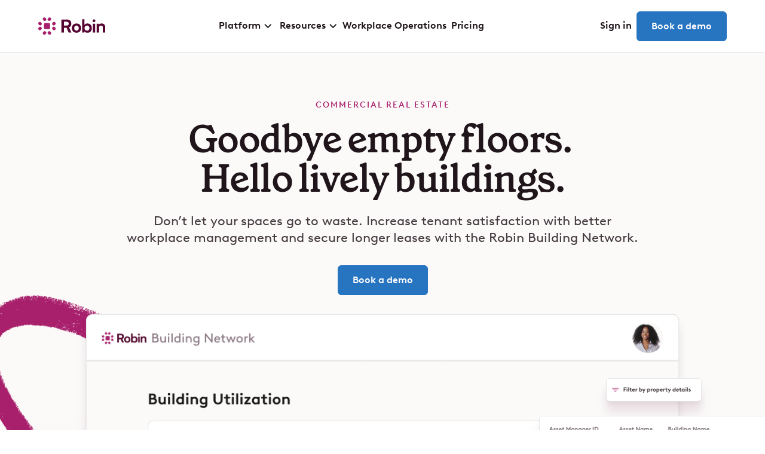

--- FILE ---
content_type: text/html
request_url: https://robinpowered.com/industries/commercial-real-estate?utm_source=press%20release&utm_medium=pr-newswire&utm_campaign=email-2024-q1-rbn-press-release
body_size: 18113
content:
<!DOCTYPE html><!-- Last Published: Wed Jan 21 2026 18:12:45 GMT+0000 (Coordinated Universal Time) --><html data-wf-domain="robinpowered.com" data-wf-page="65b8167a3b3eb34acd0f0a52" data-wf-site="632a1c3a87ee2760b99c5b3c" lang="en"><head><meta charset="utf-8"/><title>Commercial Real Estate Solutions &amp; RBN | Robin</title><meta content="Transform empty floors into vibrant spaces with Robin&#x27;s Building Network, enhancing tenant satisfaction and securing longer leases. Elevate your CRE properties with RBN." name="description"/><meta content="Commercial Real Estate Solutions &amp; RBN | Robin" property="og:title"/><meta content="Transform empty floors into vibrant spaces with Robin&#x27;s Building Network, enhancing tenant satisfaction and securing longer leases. Elevate your CRE properties with RBN." property="og:description"/><meta content="https://cdn.prod.website-files.com/632a1c3a87ee2760b99c5b3c/64ece72aac518a241c837c40_financial-services.png" property="og:image"/><meta content="Commercial Real Estate Solutions &amp; RBN | Robin" property="twitter:title"/><meta content="Transform empty floors into vibrant spaces with Robin&#x27;s Building Network, enhancing tenant satisfaction and securing longer leases. Elevate your CRE properties with RBN." property="twitter:description"/><meta content="https://cdn.prod.website-files.com/632a1c3a87ee2760b99c5b3c/64ece72aac518a241c837c40_financial-services.png" property="twitter:image"/><meta property="og:type" content="website"/><meta content="summary_large_image" name="twitter:card"/><meta content="width=device-width, initial-scale=1" name="viewport"/><meta content="nvW-uk-2ASwBtQgu_Be2Fs_mVbqSWH6IunQIh_aC3cY" name="google-site-verification"/><link href="https://cdn.prod.website-files.com/632a1c3a87ee2760b99c5b3c/css/robinmarketingsite.shared.bb3981c62.min.css" rel="stylesheet" type="text/css" integrity="sha384-uzmBxiv2j2nkOdVgYtT/Yyh0o8p7GYrF7ZBW5mlD9zooN6BJFtJc67x7bFXumx0T" crossorigin="anonymous"/><script type="text/javascript">!function(o,c){var n=c.documentElement,t=" w-mod-";n.className+=t+"js",("ontouchstart"in o||o.DocumentTouch&&c instanceof DocumentTouch)&&(n.className+=t+"touch")}(window,document);</script><link href="https://cdn.prod.website-files.com/632a1c3a87ee2760b99c5b3c/63b5b654d3cd1f0b4a86f927_Robin-Favicon.png" rel="shortcut icon" type="image/x-icon"/><link href="https://cdn.prod.website-files.com/632a1c3a87ee2760b99c5b3c/63b5b656ffb16a76049ce5dc_Robin-Webclip.png" rel="apple-touch-icon"/><link href="https://robinpowered.com/industries/commercial-real-estate" rel="canonical"/><style>
  * {
  -webkit-font-smoothing: antialiased;
  -moz-osx-font-smoothing: grayscale;
}
</style>
<link rel="preconnect" href="https://assets-global.website-files.com/">
<link rel="dns-prefetch" href="https://assets-global.website-files.com/">
<script>
  // Disable HubSpot's default cookie banner
  window.disableHubSpotCookieBanner = true;
  window._hsp = window._hsp || [];
  // Updates HubSpot consent settings
  const setHubSpotConsent = (consentDetails) => {
    window._hsp.push(["setHubSpotConsent", consentDetails]);
  };
  // Maps CookieYes categories to HubSpot's consent format
  const getConsentDetails = ({ analytics, advertisement, functional }) => ({
    analytics: !!analytics,
    advertisement: !!advertisement,
    functionality: !!functional,
  });
  // Event listener for CookieYes banner load
  document.addEventListener("cookieyes_banner_load", ({ detail }) => {
    if (!detail || !detail.categories) {
      console.error("Invalid detail object:", detail);
      return;
    }
    setHubSpotConsent(
      getConsentDetails({
        analytics: detail.categories.analytics,
        advertisement: detail.categories.advertisement,
        functional: detail.categories.functional,
      })
    );
  });
  // Event listener for CookieYes consent update
  document.addEventListener("cookieyes_consent_update", ({ detail }) => {
    if (!detail || !detail.accepted) {
      console.error("Invalid detail object:", detail);
      return;
    }
    const acceptedCategories = new Set(detail.accepted);
    const consentDetails = {
      analytics: acceptedCategories.has("analytics"),
      advertisement: acceptedCategories.has("advertisement"),
      functionality: acceptedCategories.has("functional"),
    };
    setHubSpotConsent(consentDetails);
  });
</script>
<!-- Google Tag Manager -->
<script>(function(w,d,s,l,i){w[l]=w[l]||[];w[l].push({'gtm.start':
new Date().getTime(),event:'gtm.js'});var f=d.getElementsByTagName(s)[0],
j=d.createElement(s),dl=l!='dataLayer'?'&l='+l:'';j.async=true;j.src=
'https://www.googletagmanager.com/gtm.js?id='+i+dl;f.parentNode.insertBefore(j,f);
})(window,document,'script','dataLayer','GTM-K3XCNT6');</script>
<!-- End Google Tag Manager -->

<!-- [Attributes by Finsweet] Accessibility -->
<script defer src="https://cdn.jsdelivr.net/npm/@finsweet/attributes-a11y@1/a11y.js"></script>
<!-- Start of HubSpot Embed Code -->
  <script type="text/javascript" id="hs-script-loader" async defer src="//js-na1.hs-scripts.com/49656966.js"></script>
<!-- End of HubSpot Embed Code --><script type="text/javascript" src="https://storage.pardot.com/997271/1669673247zWvbj3M6/iframeResizer.min.js"></script></head><body><div class="page-wrapper"><div class="global-styles w-embed"><style>
	
/*
Used in Global Styles Webflow Component
Edit here, minify, then re-add to Webflow
/*	

/* Get rid of top margin on first element in any rich text element */
.w-richtext > :not(div):first-child, .w-richtext > div:first-child > :first-child {
  margin-top: 0 !important;
}

/* Get rid of bottom margin on last element in any rich text element */
.w-richtext>:last-child, .w-richtext ol li:last-child, .w-richtext ul li:last-child {
	margin-bottom: 0 !important;
}

/* 
Make the following elements inherit typography styles from the parent and not have hardcoded values. 
Important: You will not be able to style for example "All Links" in Designer with this CSS applied.
Uncomment this CSS to use it in the project. Leave this message for future hand-off.
*/
/*
a,
.w-input,
.w-select,
.w-tab-link,
.w-nav-link,
.w-dropdown-btn,
.w-dropdown-toggle,
.w-dropdown-link {
  color: inherit;
  text-decoration: inherit;
  font-size: inherit;
}
*/

/* Prevent all click and hover interaction with an element */
.pointer-events-off {
	pointer-events: none;
}

/* Enables all click and hover interaction with an element */
.pointer-events-on {
  pointer-events: auto;
}

/* Snippet enables you to add class of div-square which creates and maintains a 1:1 dimension of a div.*/
.div-square::after {
  content: "";
  display: block;
  padding-bottom: 100%;
}

/*Hide focus outline for main content element*/
    main:focus-visible {
    outline: -webkit-focus-ring-color auto 0px;
}

/* Make sure containers never lose their center alignment*/
.container-medium, .container-small, .container-large {
  margin-right: auto !important;
  margin-left: auto !important;
}

/*Reset selects, buttons, and links styles*/
.w-input, .w-select, a {
color: inherit;
text-decoration: inherit;
font-size: inherit;
}

/*Apply "..." after 3 lines of text */
.text-style-3lines {
    display: -webkit-box;
    overflow: hidden;
    -webkit-line-clamp: 3;
    -webkit-box-orient: vertical;
}

/* Apply "..." after 2 lines of text */
.text-style-2lines {
    display: -webkit-box;
    overflow: hidden;
    -webkit-line-clamp: 2;
    -webkit-box-orient: vertical;
}
/* Apply "..." at 100% width */
.truncate-width { 
		width: 100%; 
    white-space: nowrap; 
    overflow: hidden; 
    text-overflow: ellipsis; 
}
/* Removes native scrollbar */
.no-scrollbar {
    -ms-overflow-style: none;  // IE 10+
    overflow: -moz-scrollbars-none;  // Firefox
}

.no-scrollbar::-webkit-scrollbar {
    display: none; // Safari and Chrome
}

/* Adds inline flex display */
.display-inlineflex {
  display: inline-flex;
}

/* These classes are never overwritten */
.hide {
  display: none !important;
}

@media screen and (max-width: 991px), 
  @media screen and (max-width: 767px), 
  @media screen and (max-width: 479px){
    .hide, .hide-tablet{
      display: none !important;
    }
  }
  @media screen and (max-width: 767px)
    .hide-mobile-landscape{
      display: none !important;
    }
  }
  @media screen and (max-width: 479px)
    .hide-mobile{
      display: none !important;
    }
  }
 
.margin-0 {
  margin: 0rem !important;
}
  
.padding-0 {
  padding: 0rem !important;
}

.spacing-clean {
padding: 0rem !important;
margin: 0rem !important;
}

.margin-top {
  margin-right: 0rem !important;
  margin-bottom: 0rem !important;
  margin-left: 0rem !important;
}

.padding-top {
  padding-right: 0rem !important;
  padding-bottom: 0rem !important;
  padding-left: 0rem !important;
}
  
.margin-right {
  margin-top: 0rem !important;
  margin-bottom: 0rem !important;
  margin-left: 0rem !important;
}

.padding-right {
  padding-top: 0rem !important;
  padding-bottom: 0rem !important;
  padding-left: 0rem !important;
}

.margin-bottom {
  margin-top: 0rem !important;
  margin-right: 0rem !important;
  margin-left: 0rem !important;
}

.padding-bottom {
  padding-top: 0rem !important;
  padding-right: 0rem !important;
  padding-left: 0rem !important;
}

.margin-left {
  margin-top: 0rem !important;
  margin-right: 0rem !important;
  margin-bottom: 0rem !important;
}
  
.padding-left {
  padding-top: 0rem !important;
  padding-right: 0rem !important;
  padding-bottom: 0rem !important;
}
  
.margin-horizontal {
  margin-top: 0rem !important;
  margin-bottom: 0rem !important;
}

.padding-horizontal {
  padding-top: 0rem !important;
  padding-bottom: 0rem !important;
}

.margin-vertical {
  margin-right: 0rem !important;
  margin-left: 0rem !important;
}
  
.padding-vertical {
  padding-right: 0rem !important;
  padding-left: 0rem !important;
}

@media screen and (max-width: 767px) {
	.no-margin-mobile{
		margin-right:0 !important;
		margin-left:0 !important;
		margin-top:0 !important;
		margin-bottom:0 !important;
	}
}



.default-rich-text_small ul li, .default-rich-text ul li {
   padding-left: 2.75rem;
    background-image: url("https://assets.website-	files.com/632a1c3a87ee2760b99c5b3c/632b0278609e1c5777f3d6f9_Group%201checkmark.svg");
    background-size: 1.25rem 1.25rem;
    background-position: 0 0.125rem;
    background-repeat: no-repeat;
    }

/* custom navbar hover styles */
.navmenu-hover{
opacity:1!important;
transition: opacity 0.1s ease;
transition-delay: 0.1s;
}
.navbar6_dropdown-link .text-size-regular{
border-bottom: solid 1px;
border-color:rgba(31,21,27,0);
transition: border-color 0.2s ease;
}
.navbar6_dropdown-link:hover .text-size-regular{
border-color: rgba(31,21,27,100);
}

@media only screen and (max-width: 1200px) and (min-width: 992px) {
.navbar6_dropdown-toggle-text,.navbar6_link, .is-navbar{
font-size:0.875rem!important;
}
}

/* hide blog sidebar on non-standard screen size */

  
@media screen and (max-width: 1485px){
    .social-share-blog{
      display: none !important;
    }
  }
  
 /* drop shadow combo class */

.drop-shadow{
filter: drop-shadow(0px 5px 2px rgba(85,3,49,0.04))
				drop-shadow(0px 18.7px 8px rgba(85,3,49,0.1));
}

.drop-shadow-small{
filter: drop-shadow(0px 5px 2px rgba(85,3,49,0.04))
				drop-shadow(0px 8px 12px rgba(85,3,49,0.08));
}

 /* layout combo classes */
 
 .layout_large-gap{
 grid-gap: 4rem 8.25rem;
 }
 
  .layout_huge-gap{
 grid-gap: 4rem 13.75rem;
 }
 
  .layout_small-gap{
 grid-gap: 4rem 2rem;
 }
 
   .layout_tiny-gap{
 grid-gap: 1rem 1rem;
 }
 
 .grid-align-items_stretch{
 align-items: stretch;
 }

.grid-align-items_end{
 align-items: end;
 }
 
 .grid-align-items_start{
 align-items: start;
 }

.grid-align-items_center{
align-items: center;
}

 
@media screen and (max-width: 992px){
  .layout_large-gap, .layout_huge-gap{
 	grid-gap: 4rem 6rem;
 	}
 }
 
 @media screen and (max-width: 768px){
 	  .layout_large-gap, .layout_small-gap, .layout_huge-gap{
 	grid-gap: 3rem 3rem;
 	}
 }
 
  /* reset heading colors for links */

.button .heading-style-h1, .button .heading-style-h2, .button .heading-style-h3, .button .heading-style-h4, .button .heading-style-h5, .button .heading-style-h6{
color: inherit;
}

  /* blog styling */
.blog-rich-text li strong, .blog-rich-text p strong, .report-rich-text li strong, .report-rich-text p strong {
color:#483E44;
}

.blog-rich-text li a strong, .blog-rich-text p a strong, .report-rich-text li a strong, .report-rich-text p a strong, li a strong, p a strong{
color:#2774C1;
-webkit-transition: color 200ms ease;
-moz-transition: color 200ms ease;
-o-transition: color 200ms ease;
-ms-transition: color 200ms ease;
transition: color 200ms ease;
}

.blog-rich-text li a strong:hover, .blog-rich-text p a strong:hover, .report-rich-text li a strong:hover, .report-rich-text p a strong:hover, li a strong:hover, p a strong:hover, {
color:#1F5D9A;
}

.blog-rich-text ul li, .privacy_rich-text ul li, .privacy_rich-text ul li, .report-rich-text ul li{
   padding-left: 1.75rem;
    background-image: url("https://cdn.prod.website-files.com/632a1c3a87ee2760b99c5b3c/63bb127d7fceb08ff8598079_elipse.svg");
    background-size: .5rem .5rem;
    background-repeat: no-repeat;
    background-position: 0 0.6rem;
    }
    
.visibility-hidden{
visibility:hidden;
}

.blog-rich-text a img{
	transition:opacity .2s ease;
  }
  
 .blog-rich-text a img:hover, a.blog-stat:hover{
 opacity:.8;
 }
 
.blog-rich-text h1 strong, .blog-rich-text h2 strong, .blog-rich-text h3 strong, .blog-rich-text h4 strong, .blog-rich-text h5 strong, .blog-rich-text h6 strong{
Color:inherit;
}
.report-rich-text h1 strong, .report-rich-text h2 strong, .report-rich-text h3 strong, .report-rich-text h4 strong, .report-rich-text h5 strong, .report-rich-text h6 strong{
Color:inherit;
}
	
.report-rich-text blockquote strong, .blog-rich-text blockquote strong{
	color:#A81F6B;
	}

a.blog-stat{
	transition: opacity .2s ease;
	}
	
.get-started-blog-cta a, a.blog-stat{
	text-decoration:none;
	}
	
.no-break{
white-space:nowrap;
	}

@media screen and (min-width: 1200px) {
    .hide-platform-tour {
        display: block;
    }
}

@media screen and (max-width: 1199px) {

    .hide-platform-tour {
        display: none;
    }
}
@media screen and (max-width: 350px) {
 .nav-menu_mobile-cta {
   display: none;
 }
}
.nav_menu-link.is-featured:hover .nav_menu-platform-arrow {
  opacity: 1;
  transform: translateX(.5rem);
}

.nav_menu-platform-cta:hover .nav_menu-platform-arrow {
  opacity: 1;
  transform: translateX(.5rem);
}

.nav_menu-platform-cta:hover .nav_platform-thread {
  transform: scale(.78);
}
@media (min-width: 992px) and (max-width: 1199px) {
  .nav_menu-list-wrapper {
    left: -19.125rem;
  }
}
	
</style></div><div class="nav_component"><div data-animation="default" data-collapse="medium" data-duration="0" data-easing="ease" data-easing2="ease" data-doc-height="1" role="banner" class="nav_main-wrapper w-nav"><div class="nav_wrapper"><div class="nav_wrapper-left"><a href="/" class="nav_logo w-nav-brand"><img width="113" height="30" alt="Robin Logo" src="https://cdn.prod.website-files.com/632a1c3a87ee2760b99c5b3c/632afab4ac6c5381cc878ac5_robin_logowhite.svg" loading="lazy" class="dark-nav-logo"/><img width="113" height="30" alt="Robin-Logo" src="https://cdn.prod.website-files.com/632a1c3a87ee2760b99c5b3c/632afa9a5824af963e7fa165_robin_logo.svg" loading="lazy" class="white-nav-logo"/></a></div><nav role="navigation" fs-scrolldisable-element="preserve" class="nav_menu-wrapper w-nav-menu"><div data-delay="0" data-hover="true" class="nav_menu-dropdown w-dropdown"><div class="nav_menu-toggle is-navbar w-dropdown-toggle"><div class="nav_menu-link is-navbar-text">Platform</div><div class="dropdown-icon w-embed"><svg width="1rem" height="1rem" viewBox="0 0 17 17" fill="none" xmlns="http://www.w3.org/2000/svg">
  <path d="M13.7883 6.69794L8.78833 11.6979L3.78833 6.69794" stroke="CurrentColor" stroke-width="2" stroke-linecap="round" stroke-linejoin="round"/>
</svg></div></div><nav class="nav_menu-list-wrapper w-dropdown-list"><div class="nav_menu-list-block is-vertical"><div class="nav_menu-list-top is-platform"><div class="nav_menu-platform"><div class="button-group"><a href="/platform/resource-booking" class="nav_menu-link is-featured w-inline-block"><div class="nav_menu-platform-text"><img width="24" height="24" alt="Resource booking icon" src="https://cdn.prod.website-files.com/632a1c3a87ee2760b99c5b3c/681b7b5309e0a328202d4034_resource-booking-nav-icon.svg" loading="lazy" class="_24-icon"/><div class="nav_menu-platform-text-block"><div class="arrow_text"><div class="text-weight-medium text-color-black">Resource booking</div><img src="https://cdn.prod.website-files.com/632a1c3a87ee2760b99c5b3c/681b77eb523b8e580d03b43b_arrow-block-1rem.svg" loading="lazy" alt="arrow icon" class="nav_menu-platform-arrow"/></div><div class="margin-top margin-xxsmall"><p class="text-size-small text-color-body">Book desks, rooms, lockers, parking and more with AI.</p></div></div></div></a></div><div class="button-group"><a href="/platform/space-management" class="nav_menu-link is-featured w-inline-block"><div class="nav_menu-platform-text"><img width="24" height="24" alt="Space management icon" src="https://cdn.prod.website-files.com/632a1c3a87ee2760b99c5b3c/681b7b520c4b67876a22d447_space-mgmt-nav-icon.svg" loading="lazy" class="_24-icon"/><div class="nav_menu-platform-text-block"><div class="arrow_text"><div class="text-weight-medium text-color-black">Space management</div><img src="https://cdn.prod.website-files.com/632a1c3a87ee2760b99c5b3c/681b77eb523b8e580d03b43b_arrow-block-1rem.svg" loading="lazy" alt="arrow icon" class="nav_menu-platform-arrow"/></div><div class="margin-top margin-xxsmall"><p class="text-size-small text-color-body">Collaboratively plan, edit and execute office updates.</p></div></div></div></a></div><div class="button-group"><a href="/platform/meeting-management" class="nav_menu-link is-featured w-inline-block"><div class="nav_menu-platform-text"><img width="24" height="24" alt="Meeting management icon" src="https://cdn.prod.website-files.com/632a1c3a87ee2760b99c5b3c/681b7b5248b7bd689c1b6fb0_meeting-mgmt-nav-icon.svg" loading="lazy" class="_24-icon"/><div class="nav_menu-platform-text-block"><div class="arrow_text"><div class="text-weight-medium text-color-black">Meeting management</div><img src="https://cdn.prod.website-files.com/632a1c3a87ee2760b99c5b3c/681b77eb523b8e580d03b43b_arrow-block-1rem.svg" loading="lazy" alt="arrow icon" class="nav_menu-platform-arrow"/></div><div class="margin-top margin-xxsmall"><p class="text-size-small text-color-body">Reduce conflicts, right-size meetings and handle requests.</p></div></div></div></a></div><div class="button-group"><a href="/platform/workplace-analytics" class="nav_menu-link is-featured w-inline-block"><div class="nav_menu-platform-text"><img width="24" height="24" alt="Workplace analytics icon" src="https://cdn.prod.website-files.com/632a1c3a87ee2760b99c5b3c/681b7b52a7576e994552f58f_analytics-nav-icon.svg" loading="lazy" class="_24-icon"/><div class="nav_menu-platform-text-block"><div class="arrow_text"><div class="text-weight-medium text-color-black">Workplace analytics</div><img src="https://cdn.prod.website-files.com/632a1c3a87ee2760b99c5b3c/681b77eb523b8e580d03b43b_arrow-block-1rem.svg" loading="lazy" alt="arrow icon" class="nav_menu-platform-arrow"/></div><div class="margin-top margin-xxsmall"><p class="text-size-small text-color-body">Get real-time insights, track utilization and forecast needs.</p></div></div></div></a></div><div class="button-group"><a href="/platform/visitor-management" class="nav_menu-link is-featured w-inline-block"><div class="nav_menu-platform-text"><img width="24" height="24" alt="Visitor management icon" src="https://cdn.prod.website-files.com/632a1c3a87ee2760b99c5b3c/681b7b5266bc995fb7d1686c_visitor-mgmt-nav-icon.svg" loading="lazy" class="_24-icon"/><div class="nav_menu-platform-text-block"><div class="arrow_text"><div class="text-weight-medium text-color-black">Visitor management</div><img src="https://cdn.prod.website-files.com/632a1c3a87ee2760b99c5b3c/681b77eb523b8e580d03b43b_arrow-block-1rem.svg" loading="lazy" alt="arrow icon" class="nav_menu-platform-arrow"/></div><div class="margin-top margin-xxsmall"><p class="text-size-small text-color-body">Manage visitors alongside your spaces, resources and rooms.</p></div></div></div></a></div><div class="button-group"><a href="/platform/employee-experience" class="nav_menu-link is-featured w-inline-block"><div class="nav_menu-platform-text"><img width="24" height="24" alt="Employee experience icon" src="https://cdn.prod.website-files.com/632a1c3a87ee2760b99c5b3c/681b7b5242e5232c5aaff68c_employee-experience-nav-icon.svg" loading="lazy" class="_24-icon"/><div class="nav_menu-platform-text-block"><div class="arrow_text"><div class="text-weight-medium text-color-black">Employee experience</div><img src="https://cdn.prod.website-files.com/632a1c3a87ee2760b99c5b3c/681b77eb523b8e580d03b43b_arrow-block-1rem.svg" loading="lazy" alt="arrow icon" class="nav_menu-platform-arrow"/></div><div class="margin-top margin-xxsmall"><p class="text-size-small text-color-body">Share announcements, gather feedback and plan office events.</p></div></div></div></a></div></div><div class="nav_menu-features"><div class="margin-bottom margin-tiny"><div class="heading-style-h6 text-color-body">Features</div></div><div class="button-group"><a href="/platform/desk-booking" class="nav_menu-link is-icon w-inline-block"><img width="24" height="24" alt="Desks icon" src="https://cdn.prod.website-files.com/632a1c3a87ee2760b99c5b3c/67fd6e0dd1a87a1b8af17578_desks-icon-24.svg" loading="lazy" class="_24-icon"/><div class="nav_menu-link-text text-weight-medium text-color-subheading">Desk booking</div></a></div><div class="button-group"><a href="/platform/room-scheduling" class="nav_menu-link is-icon w-inline-block"><img width="24" height="24" alt="Rooms icon" src="https://cdn.prod.website-files.com/632a1c3a87ee2760b99c5b3c/67fd6e0d1484410d66e94475_rooms-icon-24.svg" loading="lazy" class="_24-icon"/><div class="nav_menu-link-text text-weight-medium text-color-subheading">Room scheduling</div></a></div><div class="button-group"><a href="/platform/wayfinding" class="nav_menu-link is-icon w-inline-block"><img width="24" height="24" alt="Wayfinding icon" src="https://cdn.prod.website-files.com/632a1c3a87ee2760b99c5b3c/67fd6e0df6a4b74babbd58a3_wayfinding-icon-24.svg" loading="lazy" class="_24-icon"/><div class="nav_menu-link-text text-weight-medium text-color-subheading">Wayfinding</div></a></div><div class="margin-bottom margin-tiny"><div class="margin-top margin-xsmall"><div class="heading-style-h6 text-color-body">Integrations</div></div></div><div class="button-group"><a href="/platform/google" class="nav_menu-link is-icon w-inline-block"><img width="24" height="24" alt="Google Logo" src="https://cdn.prod.website-files.com/632a1c3a87ee2760b99c5b3c/681b8168e7837289c0f36849_Google-logo-24px.svg" loading="lazy" class="_24-icon"/><div class="nav_menu-link-text text-weight-medium text-color-subheading">Google</div></a></div><div class="button-group"><a href="/platform/microsoft" class="nav_menu-link is-icon w-inline-block"><img width="24" height="24" alt="Microsoft logo" src="https://cdn.prod.website-files.com/632a1c3a87ee2760b99c5b3c/681b820f41e90fad8d321243_Microsoft_logo_24px.svg" loading="lazy" class="_24-icon"/><div class="nav_menu-link-text text-weight-medium text-color-subheading">Microsoft</div></a></div><div class="button-group"><a href="/platform/access-control" class="nav_menu-link is-icon w-inline-block"><img width="24" height="24" alt="badge icon" src="https://cdn.prod.website-files.com/632a1c3a87ee2760b99c5b3c/681b7b5265062bba023fb000_badge-icon.svg" loading="lazy" class="_24-icon"/><div class="nav_menu-link-text text-weight-medium text-color-subheading">Access control</div></a></div></div></div><div class="nav_menu-list-bottom"><div class="grid-2x"><a href="/platform" class="nav_menu-platform-cta w-inline-block"><div class="nav_menu-platform-text z-index-2"><img width="24" height="24" alt="Platform icon" src="https://cdn.prod.website-files.com/632a1c3a87ee2760b99c5b3c/681b85628904d04d1d4512d4_platform-nav-icon.svg" loading="lazy" class="_24-icon"/><div class="nav_menu-platform-text-block"><div class="arrow_text is-stretched"><div class="text-weight-medium text-color-white">Platform overview</div><div class="padding-right padding-xsmall"><img src="https://cdn.prod.website-files.com/632a1c3a87ee2760b99c5b3c/681b86febc5d94e5958a7cc1_arrow-white.svg" loading="lazy" width="16" height="16" alt="Arrow" class="nav_menu-platform-arrow"/></div></div></div></div><div class="margin-top margin-xxsmall z-index-2"><p class="text-size-small text-color-white">Double the effectiveness of the office in half the time with the leading workplace operations platform.</p></div><img src="https://cdn.prod.website-files.com/632a1c3a87ee2760b99c5b3c/681b8c0f329ba5c329fb8264_robin-platform-nav-thread.png" loading="lazy" width="372.5" height="382.5" alt="" class="nav_platform-thread pointer-events-off"/></a><a href="/platform/tour" target="_blank" class="nav_menu-platform-cta is-secondary w-inline-block"><div class="nav_menu-platform-text is-aligned-center z-index-2"><img width="24" height="24" alt="Tour icon" src="https://cdn.prod.website-files.com/632a1c3a87ee2760b99c5b3c/681b85622dc508e136be125a_compass-nav-icon.svg" loading="lazy" class="_24-icon"/><div class="nav_menu-platform-text-block"><div class="arrow_text is-stretched"><div class="text-weight-medium text-color-black">Take a platform tour</div><div class="padding-right padding-xsmall"><img src="https://cdn.prod.website-files.com/632a1c3a87ee2760b99c5b3c/681b77eb523b8e580d03b43b_arrow-block-1rem.svg" loading="lazy" width="16" height="16" alt="arrow icon" class="nav_menu-platform-arrow"/></div></div></div></div><div class="margin-top margin-xxsmall z-index-2"><p class="text-size-small text-color-subheading">See in 90 seconds how organizations use Robin to plan, manage and use the office more effectively.</p></div></a></div></div></div></nav></div><div data-delay="0" data-hover="false" class="nav_menu-dropdown w-dropdown"><div class="nav_menu-toggle is-navbar w-dropdown-toggle"><div class="nav_menu-link is-navbar-text">Resources</div><div class="dropdown-icon w-embed"><svg width="1rem" height="1rem" viewBox="0 0 17 17" fill="none" xmlns="http://www.w3.org/2000/svg">
  <path d="M13.7883 6.69794L8.78833 11.6979L3.78833 6.69794" stroke="CurrentColor" stroke-width="2" stroke-linecap="round" stroke-linejoin="round"/>
</svg></div></div><nav class="nav_menu-list-wrapper w-dropdown-list"><div class="nav_menu-list-block is-smaller"><div class="nav_menu-list-left"><div class="margin-bottom margin-xxsmall"><div class="heading-style-h6 text-color-body">Resources</div></div><div class="button-group"><a href="/blog" class="nav_menu-link is-icon w-inline-block"><img width="24" height="24" alt="Blog icon" src="https://cdn.prod.website-files.com/632a1c3a87ee2760b99c5b3c/650478759a38e1f54759afb2_blog-icon_24x24.svg" loading="lazy" class="_24-icon"/><div class="nav_menu-link-text text-weight-medium">Blog</div></a></div><div class="button-group"><a href="https://collabscore.robinpowered.com" target="_blank" class="nav_menu-link is-icon w-inline-block"><img width="24" height="24" alt="calculator icon" src="https://cdn.prod.website-files.com/632a1c3a87ee2760b99c5b3c/66324d4faa3e4e793851e7fe_calculator-icon-grey.svg" loading="lazy" class="_24-icon"/><div class="nav_menu-link-text text-weight-medium">Find your CollabScore</div></a></div><div class="button-group"><a href="/customers" class="nav_menu-link is-icon w-inline-block"><img width="24" height="24" alt="Stories icon" src="https://cdn.prod.website-files.com/632a1c3a87ee2760b99c5b3c/650478759a38e1f54759afad_stories-icon_24x24.svg" loading="lazy" class="_24-icon"/><div class="nav_menu-link-text text-weight-medium">Customer stories</div></a></div><div class="button-group"><a href="/guides" class="nav_menu-link is-icon w-inline-block"><img width="24" height="24" alt="Tools icon" src="https://cdn.prod.website-files.com/632a1c3a87ee2760b99c5b3c/650478759a38e1f54759afb0_tools-icon_24x24.svg" loading="lazy" class="_24-icon"/><div class="nav_menu-link-text text-weight-medium">Tools &amp; guides</div></a></div><div class="button-group"><a href="/reports" class="nav_menu-link is-icon w-inline-block"><img width="24" height="24" alt="Reports icon" src="https://cdn.prod.website-files.com/632a1c3a87ee2760b99c5b3c/650478759a38e1f54759afae_reports-icon_24x24.svg" loading="lazy" class="_24-icon"/><div class="nav_menu-link-text text-weight-medium">Reports</div></a></div><div class="button-group"><a href="/webinars" class="nav_menu-link is-icon w-inline-block"><img width="24" height="24" alt="Webinars icon" src="https://cdn.prod.website-files.com/632a1c3a87ee2760b99c5b3c/650478759a38e1f54759afac_webinars-icon_24x24.svg" loading="lazy" class="_24-icon"/><div class="nav_menu-link-text text-weight-medium">Webinars</div></a></div></div><div class="nav_menu-list-right"><div class="nav_menu-list-right-t-margin"><div class="button-group"><a href="/careers" class="nav_menu-link w-inline-block"><div class="nav_menu-link-text text-weight-medium text-color-subheading">Careers</div></a></div></div><div class="button-group"><a href="https://support.robinpowered.com" target="_blank" class="nav_menu-link w-inline-block"><div class="nav_menu-link-text text-weight-medium text-color-subheading">Help center</div></a></div><div class="button-group"><a href="https://support.robinpowered.com/hc/en-us/categories/32826409804173-Product-updates" target="_blank" class="nav_menu-link w-inline-block"><div class="nav_menu-link-text text-weight-medium text-color-subheading">Product updates</div></a></div></div></div></nav></div><a href="/workplace-operations" class="nav_menu-link is-navbar w-inline-block"><div class="nav_menu-link-text is-navbar">Workplace Operations</div></a><a href="/pricing" class="nav_menu-link is-navbar w-inline-block"><div class="nav_menu-link-text is-navbar">Pricing</div></a><div class="nav_mobile-btn-group"><a href="/get-started" target="_blank" class="button is-navbar is-mobile w-button">Book a demo</a><div><a id="nav-sign-in-button" href="https://dashboard.robinpowered.com/" class="nav_menu-link is-sign-in large-padding w-inline-block"><div class="nav_menu-link-text">Sign in</div></a></div></div></nav><div class="nav_wrapper-right hide-tablet"><a id="nav-sign-in-button" href="https://dashboard.robinpowered.com/" class="nav_menu-link is-navbar is-sign-in w-inline-block"><div class="nav_menu-link-text is-navbar">Sign in</div></a><a id="nav-hero-button" href="/get-started" target="_blank" class="button is-navbar w-button">Book a demo</a></div><div class="nav-menu_mobile-right-wrapper show-tablet"><a instanceId="e25ad9e1-9203-525d-3168-02d97f2afca9" href="/get-started" class="nav-menu_mobile-cta w-button">Book a demo</a><div fs-scrolldisable-media="(min-width: 992px)" fs-scrolldisable-element="toggle" data-w-id="10109c70-31a5-2f9f-2102-9f7d1df15b71" class="nav_menu-button w-nav-button"><div tabindex="0" role="button" class="menu-icon"><div class="menu-icon_line-middle"></div><div class="menu-icon_line-bottom"></div></div></div></div></div></div><div class="dashboard-nav-code w-embed w-script"><script>
function viewDashboard() {
  var uid = getCookie("_rbn_uid");
  var session = getCookie("_rbn_session");
  var navHeroButton = document.getElementById("nav-hero-button");
  var navSignInButton = document.getElementById("nav-sign-in-button");
  
  if (uid != null && session != null) {
    console.log("not null");
    navHeroButton.innerHTML = "View dashboard";
    navHeroButton.href = "https://dashboard.robinpowered.com/";
    navHeroButton.classList.add("sign-in-button");
    navHeroButton.classList.add("is-magenta");
  } else {
    console.log("null");
    navHeroButton.innerHTML = "Book a demo";
    navHeroButton.href = "https://robinpowered.com/get-started";
    navHeroButton.classList.remove("sign-in-button");
  }
}
viewDashboard();
</script></div></div><main class="main-wrapper"><section class="section_wa-hero border-bottom border-stroke-static"><div class="background-color-magenta-gradient"><div class="padding-global"><div class="container-large"><div class="padding-section-hero is-top-only text-align-center"><div class="hero_content-full-viewport hero_content-no-extra-padding align-left-mobile max-width-xlarge align-center"><div class="margin-bottom margin-xsmall"><h3 class="text-weight-semibold is-tagline">Commercial Real Estate</h3></div><div class="max-width-large align-center"><div class="margin-bottom margin-small"><h1 class="hero_heading">Goodbye empty floors.  Hello lively buildings.</h1></div></div><p class="hero_paragraph text-size-xlarge text-color-subheading">Don’t let your spaces go to waste. Increase tenant satisfaction with better workplace management and secure longer leases with the Robin Building Network.</p><div class="margin-top margin-medium"><div class="button-group flex-align-center align-left-mobile"><a id="hero-button" href="/get-started" target="_blank" class="hero_button w-button">Book a demo</a></div></div></div></div></div></div><div class="padding-global hide-mobile-landscape position-relative"><div class="container-large position-relative int-scroll-box z-index-2"><div class="padding-top padding-medium z-index-2 int-scroll-box"><div class="overlay_cre-hero int-scroll-depth_3"><img src="https://cdn.prod.website-files.com/632a1c3a87ee2760b99c5b3c/65b84895fce037ef424e5d4a_Global-hybrid-trends-chart.png" loading="eager" height="196" alt="Global Hybrid Trends Chart in RBN" width="237" class="ui-overlay drop-shadow"/></div><div class="overlay_cre-hero_group int-scroll-depth_1"><div class="max-width-xtiny align-center"><div class="margin-bottom margin-small"><img src="https://cdn.prod.website-files.com/632a1c3a87ee2760b99c5b3c/65b848951a8513f3d4333701_filter-by-property-details-overlay.png" loading="eager" height="79" alt="Filter by Property Details in RBN" width="383" class="ui-overlay drop-shadow z-index-2"/></div></div><img src="https://cdn.prod.website-files.com/632a1c3a87ee2760b99c5b3c/65b84895e055e7ea4cf50ff0_RBN-filter-options-overlay.png" loading="eager" height="79" alt="RBN Asset Filters" width="383" class="ui-overlay drop-shadow z-index-2"/><img src="https://cdn.prod.website-files.com/632a1c3a87ee2760b99c5b3c/65b8179547b0fd7702d7af0b_UI-connector-overlay.svg" loading="eager" height="42" alt="" width="1" class="ui-overlay_line-divider"/></div><img src="https://cdn.prod.website-files.com/632a1c3a87ee2760b99c5b3c/65b8489503e1c9348d149329_CRE-product-hero.png" loading="eager" height="554" alt="CRE RBN Dashboard UI" width="1168" srcset="https://cdn.prod.website-files.com/632a1c3a87ee2760b99c5b3c/65b8489503e1c9348d149329_CRE-product-hero-p-500.png 500w, https://cdn.prod.website-files.com/632a1c3a87ee2760b99c5b3c/65b8489503e1c9348d149329_CRE-product-hero-p-800.png 800w, https://cdn.prod.website-files.com/632a1c3a87ee2760b99c5b3c/65b8489503e1c9348d149329_CRE-product-hero-p-1080.png 1080w, https://cdn.prod.website-files.com/632a1c3a87ee2760b99c5b3c/65b8489503e1c9348d149329_CRE-product-hero.png 2336w" sizes="(max-width: 1439px) 100vw, 1168px" class="_100-auto drop-shadow"/></div><img src="https://cdn.prod.website-files.com/632a1c3a87ee2760b99c5b3c/65b81796a09e0f6fa32cc40c_industry-thread-5.png" loading="eager" width="1377" height="712" alt="" srcset="https://cdn.prod.website-files.com/632a1c3a87ee2760b99c5b3c/65b81796a09e0f6fa32cc40c_industry-thread-5-p-500.png 500w, https://cdn.prod.website-files.com/632a1c3a87ee2760b99c5b3c/65b81796a09e0f6fa32cc40c_industry-thread-5.png 1377w" sizes="(max-width: 1377px) 100vw, 1377px" class="vert-hero-thread_4 pointer-events-off"/></div></div><div class="padding-global no-padding-right background-color-off-white show-mobile"><div class="container-large"><div class="padding-top padding-large"><div class="position-relative"><img src="https://cdn.prod.website-files.com/632a1c3a87ee2760b99c5b3c/65b848959791a698dfa03fe3_robin-platform-ui-overview-cre.png" loading="eager" height="576" alt="CRE RBN Dashboard UI" width="800" srcset="https://cdn.prod.website-files.com/632a1c3a87ee2760b99c5b3c/65b848959791a698dfa03fe3_robin-platform-ui-overview-cre-p-500.png 500w, https://cdn.prod.website-files.com/632a1c3a87ee2760b99c5b3c/65b848959791a698dfa03fe3_robin-platform-ui-overview-cre-p-800.png 800w, https://cdn.prod.website-files.com/632a1c3a87ee2760b99c5b3c/65b848959791a698dfa03fe3_robin-platform-ui-overview-cre.png 1600w" sizes="(max-width: 991px) 100vw, 800px" class="_100-auto"/></div></div></div></div></div></section><section class="section_quote"><div class="padding-global"><div class="container-large"><div class="padding-top padding-xhuge"><div class="max-width-large align-center"><div class="margin-bottom margin-medium"><div class="flex-align-center"><img src="https://cdn.prod.website-files.com/632a1c3a87ee2760b99c5b3c/65b81796acd13fc234a0f56c_Nordblom-logo-svg.svg" loading="lazy" alt="Nordblom logo SVG" class="customer-logo_logo"/></div></div><div class="margin-bottom margin-medium"><div class="heading-style-h3 text-color-black text-align-center">“In today&#x27;s dynamic market, proactivity is key. RBN empowers us to be at the forefront of tenant satisfaction.”</div></div></div><div class="flex-align-center"><div class="customer-quote-stat_name-wrapper justify-center"><div class="customer-quote-stat_name"><div class="text-weight-medium text-color-subheading text-size-medium">Julia Arsenault</div></div><div class="customer-quote-stat_title"><div class="text-size-medium text-align-center-mobile">SVP, Director of Commercial Property Management at Nordblom Company</div></div></div></div></div></div></div></section><section class="section_predictive-office"><div class="padding-global"><div class="padding-section-large"><div class="container-large"><div class="padding-bottom padding-xxlarge"><div class="layout-5-6"><div id="w-node-_12b93bda-2c1c-69b6-9b4c-a9615e28a876-cd0f0a52" class="layout_text-block"><div class="margin-bottom margin-xsmall"><h3 class="heading-style-h6">Improve building utilization</h3></div><div class="margin-bottom margin-medium"><h2>Take the guesswork out of managing your assets</h2></div><div class="margin-bottom margin-medium"><p class="text-size-medium">The Robin Building Network aggregates your tenants’ data into a single dashboard. This data helps you:</p></div><div class="margin-bottom margin-medium"><ol role="list" class="list_checkmark"><li class="list-item_checkmark"><p>Better understand how tenants use your buildings</p></li><li class="list-item_checkmark"><p>Encourage longer leases and reduce vacancies</p></li><li class="list-item_checkmark"><p>Attract more potential occupants</p></li></ol></div></div><div id="w-node-c2cda343-f595-0ada-4e76-74ecb50fb00d-cd0f0a52" class="grid-order_mobile-first int-fade-speed-2"><img src="https://cdn.prod.website-files.com/632a1c3a87ee2760b99c5b3c/65b84895aa6fdbeac7e4c394_RBN-Dashboard-Robin.webp" loading="lazy" height="568" alt="RBN Asset Charts" width="568" srcset="https://cdn.prod.website-files.com/632a1c3a87ee2760b99c5b3c/65b84895aa6fdbeac7e4c394_RBN-Dashboard-Robin-p-500.webp 500w, https://cdn.prod.website-files.com/632a1c3a87ee2760b99c5b3c/65b84895aa6fdbeac7e4c394_RBN-Dashboard-Robin-p-800.webp 800w, https://cdn.prod.website-files.com/632a1c3a87ee2760b99c5b3c/65b84895aa6fdbeac7e4c394_RBN-Dashboard-Robin-p-1080.webp 1080w, https://cdn.prod.website-files.com/632a1c3a87ee2760b99c5b3c/65b84895aa6fdbeac7e4c394_RBN-Dashboard-Robin.webp 1136w" sizes="(max-width: 767px) 100vw, 568px" class="_100-auto"/></div></div></div><div class="layout-6-5"><div id="w-node-_0ddafe92-2e54-3772-73f7-62ec90fd8571-cd0f0a52" class="grid-order_mobile-first int-fade-speed-2"><img src="https://cdn.prod.website-files.com/632a1c3a87ee2760b99c5b3c/65b848957e6c3d1682efa686_Space-usage-by-building-in-Robin.webp" loading="lazy" width="568" height="568" alt="Space usage by building in RBN" srcset="https://cdn.prod.website-files.com/632a1c3a87ee2760b99c5b3c/65b848957e6c3d1682efa686_Space-usage-by-building-in-Robin-p-500.webp 500w, https://cdn.prod.website-files.com/632a1c3a87ee2760b99c5b3c/65b848957e6c3d1682efa686_Space-usage-by-building-in-Robin-p-800.webp 800w, https://cdn.prod.website-files.com/632a1c3a87ee2760b99c5b3c/65b848957e6c3d1682efa686_Space-usage-by-building-in-Robin-p-1080.webp 1080w, https://cdn.prod.website-files.com/632a1c3a87ee2760b99c5b3c/65b848957e6c3d1682efa686_Space-usage-by-building-in-Robin.webp 1136w" sizes="(max-width: 767px) 100vw, 568px" class="_100-auto"/></div><div id="w-node-ac6f700c-a64a-cac8-dea9-33f27bd2be1d-cd0f0a52" class="layout_text-block"><div class="margin-bottom margin-xsmall"><h3 class="heading-style-h6">Strengthen tenant satisfaction</h3></div><div class="margin-bottom margin-medium"><h2>Better building management, better tenant insights</h2></div><div class="margin-bottom margin-medium"><p class="text-size-medium">Help tenants simplify resource management and create engaging spaces their teams want to visit by:</p></div><div class="margin-bottom margin-medium"><ol role="list" class="list_checkmark"><li class="list-item_checkmark"><p>Streamlining booking processes and office wayfinding</p></li><li class="list-item_checkmark"><p>Providing valuable data on office usage and experiences</p></li><li class="list-item_checkmark"><p>Update tenants on their latest occupancy trends</p></li></ol></div></div></div></div></div></div></section><section class="section_blog background-color-off-white"><div class="padding-global"><div class="container-large"><div class="padding-top padding-xhuge"><div class="padding-bottom padding-large"><div class="margin-bottom margin-xlarge"><div class="text-align-center"><div class="max-width-small align-center"><div class="margin-bottom margin-small"><h2>Resources for building owners</h2></div><p class="text-size-medium max-width-small align-center">The guides, interviews, and research you need to start building a more innovative workplace.</p></div></div></div><div class="blog34_component"><div class="blog34_list-wrapper"><div class="grid-3x"><a id="w-node-ed4afb59-d705-c510-66ab-066018dda70b-cd0f0a52" href="https://robinpowered.com/blog/workplace-experience-platforms-for-corporate-real-estate" target="_blank" class="blog34_item w-inline-block"><div class="blog34_image-wrapper"><img src="https://cdn.prod.website-files.com/632a1c3a87ee2760b99c5b3c/65b821a0c0f5bc0a9dd6d900_Blog-images_2022_CRE-p-800.jpeg" loading="lazy" height="450" alt="A busy conference room" width="800" srcset="https://cdn.prod.website-files.com/632a1c3a87ee2760b99c5b3c/65b821a0c0f5bc0a9dd6d900_Blog-images_2022_CRE-p-800-p-500.jpeg 500w, https://cdn.prod.website-files.com/632a1c3a87ee2760b99c5b3c/65b821a0c0f5bc0a9dd6d900_Blog-images_2022_CRE-p-800.jpeg 800w" sizes="(max-width: 800px) 100vw, 800px" class="blog34_image"/></div><div class="blog34_item-bottom"><div class="card-info-wrapper"><div class="margin-bottom margin-small"><div class="heading-style-h6">Blog Article</div></div><div class="blog34_title-link"><h3 class="heading-style-h5">The Role of Workplace Experience Platforms for Commercial Real Estate<br/></h3></div></div><div class="margin-top margin-small"><div class="learn-more-link"><div>Read the article</div><div class="icon-embed-xxsmall arrow w-embed"><svg width="1rem" height="1rem" viewBox="0 0 17 18" fill="none" xmlns="http://www.w3.org/2000/svg">
<path d="M3.07812 9H14.4219" stroke="CurrentColor" stroke-width="2" stroke-linecap="round" stroke-linejoin="round"/>
<path d="M9.78125 4.35938L14.4219 9L9.78125 13.6406" stroke="#2771C9" stroke-width="2" stroke-linecap="round" stroke-linejoin="round"/>
</svg></div></div></div></div></a><a id="w-node-ed4afb59-d705-c510-66ab-066018dda71c-cd0f0a52" href="https://robinpowered.com/reports/office-space-report-2023" target="_blank" class="blog34_item w-inline-block"><div class="blog34_image-wrapper"><img src="https://cdn.prod.website-files.com/632a1c3a87ee2760b99c5b3c/654a89e4cdd787e0d67a2e10_Office%20Space%20Report_Featured%20image.webp" loading="lazy" width="1280" height="720" alt="Office Space Report 2023" srcset="https://cdn.prod.website-files.com/632a1c3a87ee2760b99c5b3c/654a89e4cdd787e0d67a2e10_Office%20Space%20Report_Featured%20image-p-500.webp 500w, https://cdn.prod.website-files.com/632a1c3a87ee2760b99c5b3c/654a89e4cdd787e0d67a2e10_Office%20Space%20Report_Featured%20image-p-800.webp 800w, https://cdn.prod.website-files.com/632a1c3a87ee2760b99c5b3c/654a89e4cdd787e0d67a2e10_Office%20Space%20Report_Featured%20image-p-1080.webp 1080w, https://cdn.prod.website-files.com/632a1c3a87ee2760b99c5b3c/654a89e4cdd787e0d67a2e10_Office%20Space%20Report_Featured%20image.webp 1280w" sizes="(max-width: 1280px) 100vw, 1280px" class="blog34_image"/></div><div class="blog34_item-bottom"><div class="card-info-wrapper"><div class="margin-bottom margin-small"><div class="heading-style-h6">Report</div></div><div class="blog34_title-link"><h3 class="heading-style-h5">The Office Space Report 2023<br/></h3></div></div><div class="margin-top margin-small"><div class="learn-more-link"><div>Read the article</div><div class="icon-embed-xxsmall arrow w-embed"><svg width="1rem" height="1rem" viewBox="0 0 17 18" fill="none" xmlns="http://www.w3.org/2000/svg">
<path d="M3.07812 9H14.4219" stroke="CurrentColor" stroke-width="2" stroke-linecap="round" stroke-linejoin="round"/>
<path d="M9.78125 4.35938L14.4219 9L9.78125 13.6406" stroke="#2771C9" stroke-width="2" stroke-linecap="round" stroke-linejoin="round"/>
</svg></div></div></div></div></a><a id="w-node-ed4afb59-d705-c510-66ab-066018dda72d-cd0f0a52" href="https://robinpowered.com/blog/5-benefits-of-strategic-space-management-in-commercial-real-estate" target="_blank" class="blog34_item w-inline-block"><div class="blog34_image-wrapper"><img src="https://cdn.prod.website-files.com/632a1c3a87ee2760b99c5b3c/65b821a0c0f5bc0a9dd6d900_Blog-images_2022_CRE-p-800.jpeg" loading="lazy" width="800" height="450" alt="A busy conference room" srcset="https://cdn.prod.website-files.com/632a1c3a87ee2760b99c5b3c/65b821a0c0f5bc0a9dd6d900_Blog-images_2022_CRE-p-800-p-500.jpeg 500w, https://cdn.prod.website-files.com/632a1c3a87ee2760b99c5b3c/65b821a0c0f5bc0a9dd6d900_Blog-images_2022_CRE-p-800.jpeg 800w" sizes="(max-width: 800px) 100vw, 800px" class="blog34_image"/></div><div class="blog34_item-bottom"><div class="card-info-wrapper"><div class="margin-bottom margin-small"><div class="heading-style-h6">Blog Article</div></div><div class="blog34_title-link"><h3 class="heading-style-h5">5 Benefits of Strategic Space Management in Commercial Real Estate<br/></h3></div></div><div class="margin-top margin-small"><div class="learn-more-link"><div>Read the article</div><div class="icon-embed-xxsmall arrow w-embed"><svg width="1rem" height="1rem" viewBox="0 0 17 18" fill="none" xmlns="http://www.w3.org/2000/svg">
<path d="M3.07812 9H14.4219" stroke="CurrentColor" stroke-width="2" stroke-linecap="round" stroke-linejoin="round"/>
<path d="M9.78125 4.35938L14.4219 9L9.78125 13.6406" stroke="#2771C9" stroke-width="2" stroke-linecap="round" stroke-linejoin="round"/>
</svg></div></div></div></div></a></div></div></div></div></div></div></div></section></main><div class="background-color-off-white"><footer class="footer_component top"><div class="padding-global"><div class="container-large"><div class="footer-cta_wrapper position-relative"><div class="footer-cta"><div data-footer-cta-width="" class="footer-cta_width"><h2 class="heading-style-h2 text-align-center-tablet">Protect your investments, retain your tenants</h2><div class="margin-top margin-xsmall"><p class="text-size-medium text-color-subheading text-align-center-tablet">Make busy buildings a reality with a platform built for managing spaces.</p></div><div class="margin-top margin-medium"><div class="button-group flex-align-center-tablet"><a id="footer-demo-button" href="/get-started" target="_blank" class="button is-magenta _100-width-mobile w-button">Book a demo</a><a id="footer-tour-button" href="/platform/tour" target="_blank" class="button is-secondary is-alternate is-magenta _100-width-mobile w-button">Take a platform tour</a></div></div></div></div><img src="https://cdn.prod.website-files.com/632a1c3a87ee2760b99c5b3c/65b5176967fd9e59200e66d3_pre-footer-thread-2024.png" loading="lazy" width="577" height="436" alt="" class="footer-illustration"/></div></div></div><div class="w-embed"><style>
.footer-cta_width[data-footer-cta-width="small"] {
  max-width: 36rem;
}
.footer-cta_width[data-footer-cta-width="xsmall"] {
  max-width: 30rem;
}
</style></div></footer></div><footer class="footer_component bottom"><div class="padding-global"><div class="container-large"><div class="padding-vertical padding-xxlarge"><div class="padding-bottom padding-xxlarge"><div class="w-layout-grid footer5_top-wrapper-new"><div id="w-node-e48002c1-f3a2-22eb-d46a-6a7c6ceb8a18-453f2223" class="footer-logo-wrapper"><a href="/" id="w-node-e48002c1-f3a2-22eb-d46a-6a7c6ceb8a19-453f2223" class="footer5_logo-link w-nav-brand"><img src="https://cdn.prod.website-files.com/632a1c3a87ee2760b99c5b3c/632afab4ac6c5381cc878ac5_robin_logowhite.svg" loading="lazy" width="113" height="30" alt="Robin Logo"/></a></div><div class="footer5_link-list hide-tablet"><a href="/platform" class="footer5_column-heading is-link">Platform</a><a href="/platform/resource-booking" class="footer5_link">Resource booking</a><a href="/platform/space-management" class="footer5_link">Space management</a><a href="/platform/meeting-management" class="footer5_link">Meeting management</a><a href="/platform/desk-booking" class="footer5_link">Desk booking</a><a href="/platform/room-scheduling" class="footer5_link">Room scheduling</a><a href="/platform/meeting-services" class="footer5_link">Meeting services</a><a href="/platform/workplace-analytics" class="footer5_link">Workplace analytics</a><a href="/platform/employee-experience" class="footer5_link">Employee experience</a><a href="/platform/visitor-management" class="footer5_link">Visitor management</a><a href="/platform/mobile-app" class="footer5_link">Mobile app</a><a href="/platform/room-displays" class="footer5_link">Room displays</a><a href="/platform/wayfinding" class="footer5_link">Wayfinding</a><a href="/platform/access-control" class="footer5_link">Access control</a><a href="/platform/integrations" class="footer5_link">Integrations</a><a href="/platform/security" class="footer5_link">Security</a><a href="https://docs.robinpowered.com" target="_blank" class="footer5_link">Developers</a><a href="/faq" class="footer5_link">FAQs</a></div><div class="footer5_link-list hide-tablet"><div class="footer5_column-heading">Resources</div><a href="/blog" class="footer5_link">Blog</a><a href="/customers" class="footer5_link">Customer stories</a><a href="/guides" class="footer5_link">Tools &amp; guides</a><a href="/reports" class="footer5_link">Reports</a><a href="/glossary" class="footer5_link">Glossary</a><a href="/webinars" class="footer5_link">Webinars</a><div class="margin-top margin-medium"><div class="footer5_column-heading">Get started</div></div><a href="/get-started" target="_blank" class="footer5_link">Book a demo</a><a href="/pricing" class="footer5_link">Pricing</a><a href="/contact" class="footer5_link">Contact us</a><a href="/platform/tour" target="_blank" class="footer5_link hide-platform-tour">Platform tour</a></div><div class="footer5_link-list hide-tablet"><div class="footer5_column-heading">Company</div><a href="/about" class="footer5_link">About Robin</a><a href="/careers" class="footer5_link">Careers</a><a href="/diversity" class="footer5_link">Diversity</a><a href="/press" class="footer5_link">Press</a><div class="margin-top margin-medium"><div class="footer5_column-heading">Support</div></div><a href="https://support.robinpowered.com" target="_blank" class="footer5_link">Help center</a><a href="https://support.robinpowered.com/hc/en-us/categories/32826409804173-Product-updates" target="_blank" class="footer5_link">Product updates</a><a href="/recommended-hardware" class="footer5_link">Recommended hardware</a><a href="https://status.robinpowered.com/" class="footer5_link">Status</a><a href="/downloads" class="footer5_link">App downloads</a></div><div data-animation="default" data-collapse="none" data-duration="0" data-easing="ease" data-easing2="ease" role="banner" class="footer_dropdown-wrapper show-tablet w-nav"><div data-hover="false" data-delay="0" class="nav_menu-dropdown is-footer w-dropdown"><div class="nav_menu-toggle is-footer w-dropdown-toggle"><div class="nav_menu-link is-navbar-text is-footer">Get started</div><div class="dropdown-icon is-footer w-embed"><svg width="1rem" height="1rem" viewBox="0 0 17 17" fill="none" xmlns="http://www.w3.org/2000/svg">
  <path d="M13.7883 6.69794L8.78833 11.6979L3.78833 6.69794" stroke="CurrentColor" stroke-width="2" stroke-linecap="round" stroke-linejoin="round"/>
</svg></div></div><nav class="nav_menu-list-wrapper w-dropdown-list"><div class="nav_menu-list-block is-footer"><div class="footer_menu-list"><div class="button-group"><a href="/get-started" target="_blank" class="footer5_link is-larger">Book a demo</a></div><div class="button-group"><a href="/pricing" class="footer5_link is-larger">Pricing</a></div><div class="button-group"><a href="/contact" class="footer5_link is-larger">Contact us</a></div><div class="button-group"><a href="/platform/tour" target="_blank" class="footer5_link is-larger">Take a platform tour</a></div></div></div></nav></div><div data-hover="false" data-delay="0" class="nav_menu-dropdown is-footer w-dropdown"><div class="nav_menu-toggle is-footer w-dropdown-toggle"><div class="nav_menu-link is-navbar-text is-footer">Platform</div><div class="dropdown-icon is-footer w-embed"><svg width="1rem" height="1rem" viewBox="0 0 17 17" fill="none" xmlns="http://www.w3.org/2000/svg">
  <path d="M13.7883 6.69794L8.78833 11.6979L3.78833 6.69794" stroke="CurrentColor" stroke-width="2" stroke-linecap="round" stroke-linejoin="round"/>
</svg></div></div><nav class="nav_menu-list-wrapper is-footer w-dropdown-list"><div class="nav_menu-list-block is-footer"><div class="footer_menu-list"><div class="button-group"><a href="/platform/resource-booking" class="footer5_link is-larger">Resource booking</a></div><div class="button-group"><a href="/platform/space-management" class="footer5_link is-larger">Space management</a></div><div class="button-group"><a href="/platform/meeting-management" class="footer5_link is-larger">Meeting management</a></div><div class="button-group"><a href="/platform/workplace-analytics" class="footer5_link is-larger">Workplace analytics</a></div><div class="button-group"><a href="/platform/visitor-management" class="footer5_link is-larger">Visitor management</a></div><div class="button-group"><a href="/platform/employee-experience" class="footer5_link is-larger">Employee experience</a></div><div class="button-group"><a href="/platform/room-scheduling" class="footer5_link is-larger">Room scheduling</a></div><div class="button-group"><a href="/platform/desk-booking" class="footer5_link is-larger">Desk booking</a></div><div class="button-group"><a href="/platform/wayfinding" class="footer5_link is-larger">Wayfinding</a></div><div class="button-group"><a href="/platform/microsoft" class="footer5_link is-larger">Microsoft + Robin</a></div><div class="button-group"><a href="/platform/google" class="footer5_link is-larger">Google + Robin</a></div><div class="button-group"><a href="/platform/access-control" class="footer5_link is-larger">Access control</a></div></div></div></nav></div><div data-hover="false" data-delay="0" class="nav_menu-dropdown is-footer w-dropdown"><div class="nav_menu-toggle is-footer w-dropdown-toggle"><div class="nav_menu-link is-navbar-text is-footer">Resources</div><div class="dropdown-icon is-footer w-embed"><svg width="1rem" height="1rem" viewBox="0 0 17 17" fill="none" xmlns="http://www.w3.org/2000/svg">
  <path d="M13.7883 6.69794L8.78833 11.6979L3.78833 6.69794" stroke="CurrentColor" stroke-width="2" stroke-linecap="round" stroke-linejoin="round"/>
</svg></div></div><nav class="nav_menu-list-wrapper w-dropdown-list"><div class="nav_menu-list-block is-footer"><div class="footer_menu-list"><div class="button-group"><a href="/blog" class="footer5_link is-larger">Blog</a></div><div class="button-group"><a href="/customers" class="footer5_link is-larger">Customer stories</a></div><div class="button-group"><a href="/guides" class="footer5_link is-larger">Tools &amp; guides</a></div><div class="button-group"><a href="/reports" class="footer5_link is-larger">Reports</a></div><div class="button-group"><a href="/webinars" class="footer5_link is-larger">Webinars</a></div></div></div></nav></div><div data-hover="false" data-delay="0" class="nav_menu-dropdown is-footer w-dropdown"><div class="nav_menu-toggle is-footer w-dropdown-toggle"><div class="nav_menu-link is-navbar-text is-footer">Company</div><div class="dropdown-icon is-footer w-embed"><svg width="1rem" height="1rem" viewBox="0 0 17 17" fill="none" xmlns="http://www.w3.org/2000/svg">
  <path d="M13.7883 6.69794L8.78833 11.6979L3.78833 6.69794" stroke="CurrentColor" stroke-width="2" stroke-linecap="round" stroke-linejoin="round"/>
</svg></div></div><nav class="nav_menu-list-wrapper w-dropdown-list"><div class="nav_menu-list-block is-footer"><div class="footer_menu-list"><div class="button-group"><a href="/about" class="footer5_link is-larger">About Robin</a></div><div class="button-group"><a href="/careers" class="footer5_link is-larger">Careers</a></div><div class="button-group"><a href="/diversity" class="footer5_link is-larger">Diversity</a></div><div class="button-group"><a href="/press" class="footer5_link is-larger">Press</a></div><div class="button-group"><a href="#" class="footer5_link is-larger">Partners</a></div></div></div></nav></div><div data-hover="false" data-delay="0" class="nav_menu-dropdown is-footer w-dropdown"><div class="nav_menu-toggle is-footer w-dropdown-toggle"><div class="nav_menu-link is-navbar-text is-footer">Support</div><div class="dropdown-icon is-footer w-embed"><svg width="1rem" height="1rem" viewBox="0 0 17 17" fill="none" xmlns="http://www.w3.org/2000/svg">
  <path d="M13.7883 6.69794L8.78833 11.6979L3.78833 6.69794" stroke="CurrentColor" stroke-width="2" stroke-linecap="round" stroke-linejoin="round"/>
</svg></div></div><nav class="nav_menu-list-wrapper w-dropdown-list"><div class="nav_menu-list-block is-footer"><div class="footer_menu-list"><div class="button-group"><a href="https://support.robinpowered.com/" target="_blank" class="footer5_link is-larger">Help center</a></div><div class="button-group"><a href="https://updates.robinpowered.com/" target="_blank" class="footer5_link is-larger">Product updates</a></div><div class="button-group"><a href="/recommended-hardware" class="footer5_link is-larger">Recommended hardware</a></div><div class="button-group"><a href="https://status.robinpowered.com/" target="_blank" class="footer5_link is-larger">Status</a></div><div class="button-group"><a href="/downloads" class="footer5_link is-larger">App downloads</a></div></div></div></nav></div></div><div class="footer5_link-list"><div class="footer5_column-heading">Contact</div><a href="https://www.google.com/maps/place/Robin/@42.3511544,-71.0507653,17z/data=!3m1!4b1!4m5!3m4!1s0x89e3708259005701:0xcef58fb5569e1172!8m2!3d42.3511587!4d-71.0485832" target="_blank" class="footer5_link-block w-inline-block"><div class="footer5_text">53 State Street<br/></div><div class="footer5_text">Suite 2601<br/></div><div class="footer5_text">Boston, MA 02109</div></a><a href="tel:+16179100454" class="footer5_link">1 (617) 910-0454</a><div class="margin-top margin-medium"><div class="w-layout-grid footer5_social-icons"><a rel="noopener" href="https://www.linkedin.com/company/robin-powered/" target="_blank" class="footer5_social-link w-inline-block"><div class="social-icon w-embed"><svg width="1.5rem" height="1.5rem" viewBox="0 0 24 24" fill="none" xmlns="http://www.w3.org/2000/svg" role="img">
<title>LinkedIn Logo</title>
<path fill-rule="evenodd" clip-rule="evenodd" d="M5 3H19C20.1046 3 21 3.89543 21 5V19C21 20.1046 20.1046 21 19 21H5C3.89543 21 3 20.1046 3 19V5C3 3.89543 3.89543 3 5 3ZM8 18C8.27614 18 8.5 17.7761 8.5 17.5V10.5C8.5 10.2239 8.27614 10 8 10H6.5C6.22386 10 6 10.2239 6 10.5V17.5C6 17.7761 6.22386 18 6.5 18H8ZM7.25 9C6.42157 9 5.75 8.32843 5.75 7.5C5.75 6.67157 6.42157 6 7.25 6C8.07843 6 8.75 6.67157 8.75 7.5C8.75 8.32843 8.07843 9 7.25 9ZM17.5 18C17.7761 18 18 17.7761 18 17.5V12.9C18.0325 11.3108 16.8576 9.95452 15.28 9.76C14.177 9.65925 13.1083 10.1744 12.5 11.1V10.5C12.5 10.2239 12.2761 10 12 10H10.5C10.2239 10 10 10.2239 10 10.5V17.5C10 17.7761 10.2239 18 10.5 18H12C12.2761 18 12.5 17.7761 12.5 17.5V13.75C12.5 12.9216 13.1716 12.25 14 12.25C14.8284 12.25 15.5 12.9216 15.5 13.75V17.5C15.5 17.7761 15.7239 18 16 18H17.5Z" fill="CurrentColor"/>
</svg></div></a><a rel="noopener" href="https://www.youtube.com/@robin_powered" target="_blank" class="footer5_social-link w-inline-block"><div class="social-icon w-embed"><?xml version="1.0" encoding="UTF-8"?><svg id="Layer_1" xmlns="http://www.w3.org/2000/svg" width="32" height="22.4" viewBox="0 0 32 22.4"><title>YouTube Logo</title><path d="M31.33,3.5c-.37-1.38-1.45-2.46-2.83-2.83-2.49-.67-12.5-.67-12.5-.67,0,0-10.01,0-12.5.67-1.38.37-2.46,1.45-2.83,2.83-.67,2.49-.67,7.7-.67,7.7,0,0,0,5.21.67,7.7.37,1.38,1.45,2.46,2.83,2.83,2.49.67,12.5.67,12.5.67,0,0,10.01,0,12.5-.67,1.38-.37,2.46-1.45,2.83-2.83.67-2.49.67-7.7.67-7.7,0,0,0-5.21-.67-7.7ZM12.8,16V6.4l8.31,4.8-8.31,4.8Z" style="fill:CurrentColor;"/></svg></div></a></div></div></div></div></div><div class="padding-top padding-medium"><div class="footer5_bottom-wrapper"><div class="w-layout-grid footer5_legal-list"><a href="/privacy" class="footer5_legal-link">Privacy</a><a href="/terms" class="footer5_legal-link">Terms</a><a href="/acceptable-use" class="footer5_legal-link">Acceptable Use</a></div><div class="footer5_credit-text">© 2026 Robin Powered, Inc.</div></div></div></div></div></div></footer><div data-nosnippet="" class="ie9up"><div class="min-height_90-vh"><div class="padding-global"><div class="container-large"><div class="padding-section-small"><div class="flex-align-center"><img src="https://cdn.prod.website-files.com/632a1c3a87ee2760b99c5b3c/632afa9a5824af963e7fa165_robin_logo.svg" loading="lazy" alt="Robin-Logo"/></div></div></div><div class="container-large"><div class="padding-section-medium text-align-center"><h2 class="heading-style-h3">To continue, please use a supported browser.</h2></div></div><div class="container-large"><div class="margin-bottom margin-large"><div class="_4x1-grid"><div id="w-node-_3e9c7204-26a1-f088-2841-19d674f1dc27-74f1dc27" class="ie9up_browser-wrapper"><div class="ie9up_browser-img"><img src="https://cdn.prod.website-files.com/632a1c3a87ee2760b99c5b3c/63865d7f7eb4aae5b641739a_Firefox-Logo.png" loading="lazy" alt="Firefox Logo" class="absolute-image-contain"/></div><div class="heading-style-h6-xsmall is-tagline">MACOS / IOS / Windows / ANDROID</div><div class="heading-style-h5">Chrome</div><div class="margin-top margin-xsmall"><a href="https://www.google.com/chrome/" target="_blank" class="button is-link is-icon w-inline-block"><div>Download</div><div class="arrow w-embed"><svg width="1rem" height="1rem" viewBox="0 0 17 18" fill="none" xmlns="http://www.w3.org/2000/svg">
<path d="M3.07812 9H14.4219" stroke="CurrentColor" stroke-width="2" stroke-linecap="round" stroke-linejoin="round"/>
<path d="M9.78125 4.35938L14.4219 9L9.78125 13.6406" stroke="CurrentColor" stroke-width="2" stroke-linecap="round" stroke-linejoin="round"/>
</svg></div></a></div></div><div id="w-node-_3e9c7204-26a1-f088-2841-19d674f1dc27-74f1dc27" class="ie9up_browser-wrapper"><div class="ie9up_browser-img"><img src="https://cdn.prod.website-files.com/632a1c3a87ee2760b99c5b3c/63865d7f7eb4aae5b641739a_Firefox-Logo.png" loading="lazy" alt="Firefox Logo" class="absolute-image-contain"/></div><div class="heading-style-h6-xsmall is-tagline">MACOS / IOS / Windows / ANDROID</div><div class="heading-style-h5">Firefox</div><div class="margin-top margin-xsmall"><a href="https://www.mozilla.org/en-US/firefox/new/" target="_blank" class="button is-link is-icon w-inline-block"><div>Download</div><div class="arrow w-embed"><svg width="1rem" height="1rem" viewBox="0 0 17 18" fill="none" xmlns="http://www.w3.org/2000/svg">
<path d="M3.07812 9H14.4219" stroke="CurrentColor" stroke-width="2" stroke-linecap="round" stroke-linejoin="round"/>
<path d="M9.78125 4.35938L14.4219 9L9.78125 13.6406" stroke="CurrentColor" stroke-width="2" stroke-linecap="round" stroke-linejoin="round"/>
</svg></div></a></div></div><div id="w-node-_3e9c7204-26a1-f088-2841-19d674f1dc27-74f1dc27" class="ie9up_browser-wrapper"><div class="ie9up_browser-img"><img src="https://cdn.prod.website-files.com/632a1c3a87ee2760b99c5b3c/63865d7f7eb4aae5b641739a_Firefox-Logo.png" loading="lazy" alt="Firefox Logo" class="absolute-image-contain"/></div><div class="heading-style-h6-xsmall is-tagline">MACOS / IOS / Windows / ANDROID</div><div class="heading-style-h5">Microsoft Edge</div><div class="margin-top margin-xsmall"><a href="https://www.microsoft.com/en-us/edge?form=MA13FJ" target="_blank" class="button is-link is-icon w-inline-block"><div>Download</div><div class="arrow w-embed"><svg width="1rem" height="1rem" viewBox="0 0 17 18" fill="none" xmlns="http://www.w3.org/2000/svg">
<path d="M3.07812 9H14.4219" stroke="CurrentColor" stroke-width="2" stroke-linecap="round" stroke-linejoin="round"/>
<path d="M9.78125 4.35938L14.4219 9L9.78125 13.6406" stroke="CurrentColor" stroke-width="2" stroke-linecap="round" stroke-linejoin="round"/>
</svg></div></a></div></div><div id="w-node-_3e9c7204-26a1-f088-2841-19d674f1dc27-74f1dc27" class="ie9up_browser-wrapper"><div class="ie9up_browser-img"><img src="https://cdn.prod.website-files.com/632a1c3a87ee2760b99c5b3c/63865d7f7eb4aae5b641739a_Firefox-Logo.png" loading="lazy" alt="Firefox Logo" class="absolute-image-contain"/></div><div class="heading-style-h6-xsmall is-tagline">MACOS / IOS</div><div class="heading-style-h5">Safari</div><div class="margin-top margin-xsmall"><a href="https://support.apple.com/downloads/safari" target="_blank" class="button is-link is-icon w-inline-block"><div>Download</div><div class="arrow w-embed"><svg width="1rem" height="1rem" viewBox="0 0 17 18" fill="none" xmlns="http://www.w3.org/2000/svg">
<path d="M3.07812 9H14.4219" stroke="CurrentColor" stroke-width="2" stroke-linecap="round" stroke-linejoin="round"/>
<path d="M9.78125 4.35938L14.4219 9L9.78125 13.6406" stroke="CurrentColor" stroke-width="2" stroke-linecap="round" stroke-linejoin="round"/>
</svg></div></a></div></div></div></div></div></div></div><div class="footer_component bottom"><div class="padding-global is-100-percent-width"><div class="container-large"><div class="padding-vertical padding-medium"><div class="footer5_bottom-wrapper"><div class="w-layout-grid footer5_legal-list"><a href="#" class="footer5_legal-link">Privacy</a><a href="#" class="footer5_legal-link">Terms</a><a href="#" class="footer5_legal-link">Acceptable Use</a></div><div class="footer5_credit-text">© Robin Powered, Inc.</div></div></div></div></div></div></div></div><script src="https://d3e54v103j8qbb.cloudfront.net/js/jquery-3.5.1.min.dc5e7f18c8.js?site=632a1c3a87ee2760b99c5b3c" type="text/javascript" integrity="sha256-9/aliU8dGd2tb6OSsuzixeV4y/faTqgFtohetphbbj0=" crossorigin="anonymous"></script><script src="https://cdn.prod.website-files.com/632a1c3a87ee2760b99c5b3c/js/robinmarketingsite.schunk.36b8fb49256177c8.js" type="text/javascript" integrity="sha384-4abIlA5/v7XaW1HMXKBgnUuhnjBYJ/Z9C1OSg4OhmVw9O3QeHJ/qJqFBERCDPv7G" crossorigin="anonymous"></script><script src="https://cdn.prod.website-files.com/632a1c3a87ee2760b99c5b3c/js/robinmarketingsite.schunk.aee15c6da3492002.js" type="text/javascript" integrity="sha384-UCQl0M1/QDx0CCedeNnDuoF9BHUdpHQgCSpKeO2m4HdLmBeaB1MQzWagUPekzvEX" crossorigin="anonymous"></script><script src="https://cdn.prod.website-files.com/632a1c3a87ee2760b99c5b3c/js/robinmarketingsite.fa73592c.55ac5132002dda95.js" type="text/javascript" integrity="sha384-ciEa1yW6Hd+w58vH5mvq+2ls/xoqqnBcyeQ43k9u0qq9vJMCmzBq2vRRVPXalb44" crossorigin="anonymous"></script><!-- Google Tag Manager -->
<script>(function(w,d,s,l,i){w[l]=w[l]||[];w[l].push({'gtm.start':
new Date().getTime(),event:'gtm.js'});var f=d.getElementsByTagName(s)[0],
j=d.createElement(s),dl=l!='dataLayer'?'&l='+l:'';j.async=true;j.src=
'https://www.googletagmanager.com/gtm.js?id='+i+dl;f.parentNode.insertBefore(j,f);
})(window,document,'script','dataLayer','GTM-K3XCNT6');</script>
<!-- End Google Tag Manager -->
<!-- Google Tag Manager (noscript) -->
<noscript><iframe src="https://www.googletagmanager.com/ns.html?id=GTM-K3XCNT6"
height="0" width="0" style="display:none;visibility:hidden"></iframe></noscript>
<!-- End Google Tag Manager (noscript) -->
<script src="https://cdnjs.cloudflare.com/ajax/libs/js-cookie/3.0.1/js.cookie.min.js"></script>
<!-- Internet Explorer Block -->
<style>
@media screen and (min-width:0\0) and (min-resolution: +72dpi) {
  .ie9up {
  display: block;
}
}
</style>

<!-- [Attributes by Finsweet] Disable scrolling -->
<script defer src="https://cdn.jsdelivr.net/npm/@finsweet/attributes-scrolldisable@1/scrolldisable.js"></script>
<script defer>
window.addEventListener("DOMContentLoaded", e =>
{
  document.querySelectorAll('a[href]').forEach(a =>
  {
    if (location.hostname == new URL(a.href).hostname)
      return;

    a.target = "_blank";
    a.rel = "noopener";
  });
});
</script>
<!-- Intercom Chat Block -->
<script>
// Option 1: Simple and Reliable (Recommended for Webflow)
(function() {
    'use strict';
    
    // Get all elements with data-scroll-depth attribute
    const scrollElements = document.querySelectorAll('[data-scroll-depth]');
    
    if (scrollElements.length === 0) return;
    
    // Parse scroll depths and cache elements
    const elements = Array.from(scrollElements).map(el => ({
        element: el,
        threshold: parseInt(el.getAttribute('data-scroll-depth'), 10) || 0,
        hasTriggered: false
    }));
    
    // Throttle function for performance
    function throttle(func, limit) {
        let inThrottle;
        return function() {
            const args = arguments;
            const context = this;
            if (!inThrottle) {
                func.apply(context, args);
                inThrottle = true;
                setTimeout(() => inThrottle = false, limit);
            }
        };
    }
    
    // Calculate scroll percentage
    function getScrollPercentage() {
        const winHeight = window.innerHeight;
        const docHeight = Math.max(
            document.body.scrollHeight,
            document.body.offsetHeight,
            document.documentElement.clientHeight,
            document.documentElement.scrollHeight,
            document.documentElement.offsetHeight
        );
        const scrollTop = window.pageYOffset || document.documentElement.scrollTop;
        const trackLength = docHeight - winHeight;
        
        return trackLength > 0 ? Math.min(100, (scrollTop / trackLength) * 100) : 0;
    }
    
    // Check and update visibility (once triggered, stays visible)
    function updateVisibility() {
        const scrollPercent = getScrollPercentage();
        
        elements.forEach(item => {
            // Only check elements that haven't been triggered yet
            if (!item.hasTriggered && scrollPercent >= item.threshold) {
                item.element.classList.add('is-visible');
                item.hasTriggered = true;
            }
        });
        
        // Remove elements that have been triggered to optimize performance
        // Filter out triggered elements so we don't keep checking them
        for (let i = elements.length - 1; i >= 0; i--) {
            if (elements[i].hasTriggered) {
                elements.splice(i, 1);
            }
        }
        
        // If all elements have been triggered, remove the scroll listener
        if (elements.length === 0) {
            window.removeEventListener('scroll', handleScroll);
            window.removeEventListener('resize', handleScroll);
        }
    }
    
    // Throttled scroll handler (fires max every 16ms ≈ 60fps)
    const handleScroll = throttle(updateVisibility, 16);
    
    // Add event listeners
    window.addEventListener('scroll', handleScroll, { passive: true });
    window.addEventListener('resize', handleScroll, { passive: true });
    
    // Initial check
    updateVisibility();
})();
</script>
<script>
  window.intercomSettings = {
    api_base: "https://api-iam.intercom.io",
    app_id: "o0c73zj4",
    hide_default_launcher: true  // Add this line
  };
</script>
<script>
  // Keep this script block - it loads the Intercom library
  (function(){var w=window;var ic=w.Intercom;if(typeof ic==="function"){ic('reattach_activator');ic('update',w.intercomSettings);}else{var d=document;var i=function(){i.c(arguments);};i.q=[];i.c=function(args){i.q.push(args);};w.Intercom=i;var l=function(){var s=d.createElement('script');s.type='text/javascript';s.async=true;s.src='https://widget.intercom.io/widget/o0c73zj4';var x=d.getElementsByTagName('script')[0];x.parentNode.insertBefore(s,x);};if(document.readyState==='complete'){l();}else if(w.attachEvent){w.attachEvent('onload',l);}else{w.addEventListener('load',l,false);}}})();
</script><script type="text/javascript">
      iFrameResize({log:false});
</script>
<script>
window._wq = window._wq || [];

$(document).ready(function() {
  // Check if URL contains '#video' and trigger click on $triggerWistia
  if (window.location.hash === '#video') {
    $triggerWistia.click();
  }
});

var $triggerWistia = $('a[href="#video"]');

$triggerWistia.on('click', function() { 
  // Dynamically load Wistia JavaScript API
  var ev1 = document.createElement('script');
  ev1.src = '//fast.wistia.com/assets/external/E-v1.js';
  ev1.async = true;
  ev1.charset = 'ISO-8859-1'
  document.head.appendChild(ev1); 
    
  // Play video after API has loaded
  var $this = $(this);
  var videoId = $this.data('wistia-id');
  
  _wq.push({ 
    id: videoId, onReady: function(video) {
      var hash = window.location.hash;

      if (window.location.hash === '#video') {
        video.play();
      }
    }
  });
});
</script>
</body></html>

--- FILE ---
content_type: image/svg+xml
request_url: https://cdn.prod.website-files.com/632a1c3a87ee2760b99c5b3c/632b0278609e1c5777f3d6f9_Group%201checkmark.svg
body_size: -154
content:
<svg width="24" height="24" viewBox="0 0 24 24" fill="none" xmlns="http://www.w3.org/2000/svg">
<path d="M17.0417 9.14575L10.3157 15.5624L6.95837 12.3541" stroke="#550331" stroke-width="1.4" stroke-linecap="round" stroke-linejoin="round"/>
<path d="M12 22.8958C18.0751 22.8958 23 17.9709 23 11.8958C23 5.82062 18.0751 0.895752 12 0.895752C5.92487 0.895752 1 5.82062 1 11.8958C1 17.9709 5.92487 22.8958 12 22.8958Z" stroke="#550331" stroke-width="1.4" stroke-linecap="round" stroke-linejoin="round"/>
</svg>


--- FILE ---
content_type: image/svg+xml
request_url: https://cdn.prod.website-files.com/632a1c3a87ee2760b99c5b3c/65b81796acd13fc234a0f56c_Nordblom-logo-svg.svg
body_size: 8345
content:
<svg width="121" height="37" viewBox="0 0 121 37" fill="none" xmlns="http://www.w3.org/2000/svg"><g clip-path="url(#clip0_2116_2322)"><path d="M64.8204 21.5375c-2.7622 0-4.6036 1.8965-4.6036 4.7241s1.8414 4.7242 4.6036 4.7242c2.7621 0 4.6036-1.8966 4.6036-4.7242 0-2.8276-1.8415-4.7241-4.6036-4.7241zm0 8c-1.2276 0-2.5235-1.138-2.5235-3.2759 0-2.0345.9548-3.2758 2.5235-3.2758 1.1935 0 2.4893 1.1379 2.4893 3.2758s-1.2617 3.2759-2.4893 3.2759zM76.0736 22.1582c-.2728-.2069-.7502-.5862-1.4663-.5862-.9889 0-1.7732.8966-2.2166 1.4828l-.0682-1.2759h-1.7732v9.0345h1.9437v-6.069c.2729-.4138.9549-1.4827 1.8074-1.4827.5456 0 .7502.1379.9889.3103l.1364.1035.8184-1.4483-.1705-.069zM82.5527 18.6065v3.5172c-.4092-.2069-1.1935-.5517-2.5916-.5517-2.0119 0-4.0921 1.8276-4.0921 4.8965 0 2.7931 1.5686 4.5173 4.0921 4.5173 1.3981 0 2.1483-.5173 2.5916-.8966l.0341.6897h1.8756V18.0892l-1.9097.5173zm0 9.931c-.0341.0345-.1023.069-.1705.1379-.4433.3449-1.0912.8276-2.046.8276-.8525 0-2.3188-.6551-2.3188-3.1034 0-2.4828 1.3981-3.3793 2.3188-3.3793 1.0571 0 1.7732.3793 2.2165.6207v4.8965zM90.6345 21.5375c-1.3299 0-2.1483.5173-2.5916.8621v-4.3104l-1.9438.5173v12.1724h1.8415l.0341-.4828c.4092.2414 1.2617.6552 2.6257.6552 2.0119 0 4.0921-1.8276 4.0921-4.8965.0341-2.7587-1.5346-4.5173-4.058-4.5173zm-.341 7.9655c-1.1594 0-1.8414-.4482-2.2165-.7241v-4.7931c.3751-.3104 1.1594-.9311 2.2165-.9311.5456 0 2.3188.2069 2.3188 3.1035 0 2.6207-1.4663 3.3448-2.3188 3.3448zM95.8519 18.6065v12.1724h1.9438V18.0892l-1.9438.5173zM103.525 21.5375c-2.763 0-4.604 1.8965-4.604 4.7241s1.841 4.7242 4.604 4.7242c2.762 0 4.603-1.8966 4.603-4.7242 0-2.8276-1.875-4.7241-4.603-4.7241zm0 8c-1.228 0-2.524-1.138-2.524-3.2759 0-2.0345.955-3.2758 2.524-3.2758 1.193 0 2.489 1.1379 2.489 3.2758-.034 2.1379-1.296 3.2759-2.489 3.2759zM118.392 21.5375c-1.193 0-2.148.7241-2.694 1.1379-.477-.7931-1.091-1.1379-2.148-1.1379-1.125 0-1.978.6207-2.455 1l-.034-.8276h-1.842v9.0345h1.944v-6.6207c.409-.2759 1.296-.9655 1.978-.9655.852 0 1.023.5172 1.023 1.5517v6.0345h1.875v-6.6552c.035-.0345.069-.069.137-.1034.443-.3449 1.159-.8621 1.841-.8621.716 0 1.023.4483 1.023 1.5517v6.0345h1.944v-6.3448c-.034-1.7931-.955-2.8276-2.592-2.8276zM58.921 30.7788H57.25l-6.8542-9v9h-2.0801V18.2271h1.9096l6.6155 8.6552v-8.1724l2.0802-.5173v12.5862zM.94995 30.9168c17.86875 0 17.28905-.0345 24.89345-9.6897L21.0352 6.39954.94995 30.9168z" fill="#7A1600"/><path d="M25.8434 21.2271l5.0469 15.2069s1.1594-1.5862 11.8329-15.5172C50.5663 10.7099 58.7164 2.57195 63.5245.39954 44.8715.77884 38.8698 4.6754 25.8434 21.2271z" fill="#BF311A"/><mask id="a" style="mask-type:luminance" maskUnits="userSpaceOnUse" x="0" y="6" width="26" height="25"><path d="M.94995 30.9168c17.86875 0 17.28905-.0345 24.89345-9.6897L21.0352 6.39954.94995 30.9168z" fill="#fff"/></mask><g mask="url(#a)"><path d="M-3.24438 28.3996l11.9352-14.3104L22.5016 32.7099 9.03183 46.8479-3.24438 28.3996z" fill="#7A1600"/><path d="M8.6908 14.0892l13.8107 18.6207M8.72485 14.0548L22.5356 32.6755M8.75903 14.0203L22.5357 32.641" stroke="#7A1600" stroke-width=".34101" stroke-miterlimit="10"/><path d="M8.82715 13.9858L22.5697 32.6065M8.86133 13.9513L22.5698 32.572" stroke="#791600" stroke-width=".34101" stroke-miterlimit="10"/><path d="M8.89539 13.8823L22.6038 32.5375M8.92944 13.8479L22.6038 32.5376M8.96362 13.8134L22.638 32.503M8.99768 13.7789L22.6379 32.4686" stroke="#791500" stroke-width=".34101" stroke-miterlimit="10"/><path d="M9.03186 13.7444L22.6721 32.434M9.06592 13.71L22.6721 32.3996M9.13416 13.6754L22.7062 32.3651M9.16821 13.6064L22.7061 32.3306M9.20227 13.572L22.7402 32.2962M9.23645 13.5375L22.7403 32.2616" stroke="#781500" stroke-width=".34101" stroke-miterlimit="10"/><path d="M9.27051 13.5031L22.7743 32.2272M9.30457 13.4685L22.7743 32.1926M9.33875 13.4341L22.8085 32.1582M9.40686 13.3995L22.8084 32.1237M9.44104 13.3306L22.8426 32.0892M9.4751 13.2961l13.3674 18.7931" stroke="#771500" stroke-width=".34101" stroke-miterlimit="10"/><path d="M9.50916 13.2617L22.8766 32.0548M9.54333 13.2272L22.8767 32.0203M9.57739 13.1927L22.9107 31.9859M9.61145 13.1582L22.9107 31.9513M9.67969 13.1238L22.9448 31.9169M9.71387 13.0892L22.9449 31.8823" stroke="#761400" stroke-width=".34101" stroke-miterlimit="10"/><path d="M9.74792 13.0203L22.979 31.8478M9.78198 12.9858L23.013 31.8134M9.81616 12.9513L23.0131 31.7789M9.85022 12.9169L23.0472 31.7445M9.88428 12.8823L23.0471 31.7099M9.95251 12.8479L23.0812 31.6755M9.98657 12.8134L23.0812 31.6409" stroke="#751400" stroke-width=".34101" stroke-miterlimit="10"/><path d="M10.0208 12.7444l13.0946 18.8621M10.0548 12.71l13.0605 18.8965" stroke="#741400" stroke-width=".34101" stroke-miterlimit="10"/><path d="M10.0889 12.6754L23.1494 31.572M10.123 12.641l13.0265 18.8965M10.1571 12.6064L23.1835 31.503M10.1912 12.572l12.9923 18.8966" stroke="#741300" stroke-width=".34101" stroke-miterlimit="10"/><path d="M10.2594 12.5375L23.2176 31.434M10.2936 12.4685l12.9241 18.931M10.3276 12.4341l12.9242 18.931M10.3617 12.3995l12.89 18.9311M10.3959 12.3651l12.89 18.931M10.4299 12.3306l12.856 18.931M10.464 12.2961l12.8559 18.9311" stroke="#731300" stroke-width=".34101" stroke-miterlimit="10"/><path d="M10.5322 12.2617l12.7877 18.9311M10.5663 12.1927L23.354 31.1583M10.6005 12.1582l12.7536 19M10.6345 12.1238l12.7536 19M10.6686 12.0892l12.7195 19" stroke="#721300" stroke-width=".34101" stroke-miterlimit="10"/><path d="M10.7028 12.0548l12.7195 19" stroke="#721200" stroke-width=".34101" stroke-miterlimit="10"/><path d="M10.7368 12.0203l12.6854 19M10.8051 11.9858l12.6513 19M10.8391 11.9513l12.6172 19M10.8732 11.8823l12.6172 19.0345M10.9073 11.8479l12.5832 19.0345M10.9414 11.8134l12.5831 19.0344M10.9756 11.7789l12.549 19.0345" stroke="#711200" stroke-width=".34101" stroke-miterlimit="10"/><path d="M11.0096 11.7444l12.5491 19.0345M11.0437 11.71l12.549 19.0344M11.1119 11.6754l12.4809 19.0345M11.146 11.6064l12.4808 19.1035M11.1802 11.572l12.4467 19.1035M11.2142 11.5375L23.661 30.6409" stroke="#701200" stroke-width=".34101" stroke-miterlimit="10"/><path d="M11.2483 11.5031l12.4126 19.1034" stroke="#701100" stroke-width=".34101" stroke-miterlimit="10"/><path d="M11.2825 11.4685L23.6951 30.572M11.3165 11.4341L23.695 30.5375M11.3848 11.3995L23.7292 30.503M11.4188 11.3306l12.3103 19.1379M11.4529 11.2961l12.3103 19.138M11.4871 11.2617l12.2762 19.1379M11.5211 11.2272l12.2762 19.1379" stroke="#6F1100" stroke-width=".34101" stroke-miterlimit="10"/><path d="M11.5553 11.1927l12.2421 19.138M11.5894 11.1582l12.2421 19.1379M11.6576 11.1238l12.1739 19.1379M11.6917 11.0548l12.1739 19.1724M11.7257 11.0203l12.1398 19.2069M11.7599 10.9858l12.1398 19.2069" stroke="#6E1100" stroke-width=".34101" stroke-miterlimit="10"/><path d="M11.7939 10.9513l12.1058 19.2069" stroke="#6E1000" stroke-width=".34101" stroke-miterlimit="10"/><path d="M11.828 10.9169l12.1057 19.2069M11.8622 10.8823l12.0716 19.2069M11.9303 10.8479l12.0375 19.2069M11.9645 10.8134l12.0034 19.2069M11.9985 10.7444l12.0034 19.2414M12.0326 10.71l11.9693 19.2413" stroke="#6D1000" stroke-width=".34101" stroke-miterlimit="10"/><path d="M12.0668 10.6754l11.9693 19.2414M12.1008 10.641L24.036 29.8824M12.135 10.6064l11.9352 19.2414M12.1691 10.572l11.9011 19.2414M12.2373 10.5375l11.867 19.2414M12.2714 10.4685l11.8329 19.3103" stroke="#6C1000" stroke-width=".34101" stroke-miterlimit="10"/><path d="M12.3054 10.4341l11.8329 19.3103" stroke="#6C0F00" stroke-width=".34101" stroke-miterlimit="10"/><path d="M12.3396 10.3995l11.7988 19.3104M12.3737 10.3651l11.7988 19.3104M12.4077 10.3306l11.7988 19.3103M12.4419 10.2961l11.7647 19.3104M12.51 10.2617l11.7306 19.3104M12.5442 10.1927l11.6965 19.3449M12.5782 10.1582L24.2748 29.503" stroke="#6B0F00" stroke-width=".34101" stroke-miterlimit="10"/><path d="M12.6123 10.1238l11.6624 19.3448M12.6465 10.0892l11.6624 19.3449M12.6805 10.0548l11.6283 19.3448M12.7147 10.0203L24.343 29.3651M12.7828 9.98584L24.3429 29.3307" stroke="#6A0F00" stroke-width=".34101" stroke-miterlimit="10"/><path d="M12.817 9.91687L24.3771 29.2962M12.8511 9.88232l11.526 19.41378" stroke="#6A0E00" stroke-width=".34101" stroke-miterlimit="10"/><path d="M12.8851 9.8479l11.526 19.4138M12.9193 9.81335L24.4112 29.2271M12.9534 9.77893L24.4453 29.1927M12.9874 9.74438L24.4452 29.1582M13.0557 9.70996L24.4794 29.1238M13.0897 9.67542L24.4793 29.0892M13.1239 9.60645L24.5135 29.0547" stroke="#690E00" stroke-width=".34101" stroke-miterlimit="10"/><path d="M13.158 9.57202L24.5135 29.0203M13.192 9.53748L24.5475 28.9858M13.2262 9.50305L24.5476 28.9513M13.2603 9.46851L24.5817 28.9168M13.2944 9.43408L24.5817 28.8824" stroke="#680E00" stroke-width=".34101" stroke-miterlimit="10"/><path d="M13.3625 9.39954L24.6157 28.8478M13.3967 9.33057L24.6158 28.8478" stroke="#680D00" stroke-width=".34101" stroke-miterlimit="10"/><path d="M13.4308 9.29614L24.6499 28.8134M13.4648 9.26172L24.6498 28.779M13.499 9.22717L24.684 28.7444M13.5331 9.19275L24.684 28.71M13.5671 9.1582L24.718 28.6754M13.6354 9.12378L24.7181 28.641M13.6694 9.05481L24.7521 28.6065" stroke="#670D00" stroke-width=".34101" stroke-miterlimit="10"/><path d="M13.7036 9.02026L24.7863 28.572M13.7377 8.98584L24.7863 28.5376M13.7717 8.95129L24.8203 28.503M13.8059 8.91687L24.8204 28.4686M13.84 8.88232L24.8545 28.4341" stroke="#660D00" stroke-width=".34101" stroke-miterlimit="10"/><path d="M13.9082 8.8479l10.9463 19.5517M13.9423 8.77893L24.8886 28.3996" stroke="#660C00" stroke-width=".34101" stroke-miterlimit="10"/><path d="M13.9764 8.74438L24.8886 28.3651M14.0105 8.70996L24.9227 28.3306M14.0446 8.67542l10.878 19.62068M14.0787 8.64099L24.9568 28.2617M14.1128 8.60645l10.844 19.62065M14.181 8.57202L24.9909 28.1927M14.2151 8.53748L24.9909 28.1582" stroke="#650C00" stroke-width=".34101" stroke-miterlimit="10"/><path d="M14.2491 8.46851L25.0249 28.1237M14.2833 8.43408L25.025 28.0893M14.3174 8.39954L25.0591 28.0547" stroke="#640C00" stroke-width=".34101" stroke-miterlimit="10"/><path d="M14.3514 8.36511L25.059 28.0203M14.3856 8.33057L25.0932 27.9857M14.4197 8.29614L25.0932 27.9513M14.4879 8.26172L25.1273 27.9514" stroke="#640B00" stroke-width=".34101" stroke-miterlimit="10"/><path d="M14.522 8.19275L25.1273 27.9169M14.5562 8.1582l10.6052 19.7241M14.5902 8.12378L25.1614 27.8479M14.6243 8.08923L25.1955 27.8134M14.6584 8.05481L25.1955 27.7789M14.6925 8.02026L25.2296 27.7444M14.7607 7.98584L25.2296 27.71" stroke="#630B00" stroke-width=".34101" stroke-miterlimit="10"/><path d="M14.7948 7.91687L25.2637 27.6755" stroke="#620B00" stroke-width=".34101" stroke-miterlimit="10"/><path d="M14.8289 7.88232L25.2636 27.6409M14.863 7.8479l10.4348 19.7586M14.8971 7.81335L25.2978 27.572M14.9312 7.77893L25.3318 27.5375M14.9653 7.74438L25.366 27.503M15.0334 7.70996L25.3659 27.4686" stroke="#620A00" stroke-width=".34101" stroke-miterlimit="10"/><path d="M15.0676 7.64099L25.4001 27.4686M15.1017 7.60645L25.4001 27.434M15.1359 7.57202L25.4342 27.3996M15.1699 7.53748L25.4342 27.3651M15.204 7.50305L25.4683 27.3306" stroke="#610A00" stroke-width=".34101" stroke-miterlimit="10"/><path d="M15.2382 7.46851L25.4683 27.2961M15.3063 7.43408L25.5024 27.2617" stroke="#610900" stroke-width=".34101" stroke-miterlimit="10"/><path d="M15.3405 7.39954L25.5024 27.2271M15.3745 7.33057l10.162 19.86203M15.4086 7.29614L25.5364 27.1582M15.4427 7.26172L25.5706 27.1238M15.4768 7.22717L25.5706 27.0892M15.5109 7.19275L25.6046 27.0548M15.545 7.1582l10.0597 19.8621" stroke="#600900" stroke-width=".34101" stroke-miterlimit="10"/><path d="M15.6132 7.12378L25.6387 27.0203M15.6473 7.05481l9.9915 19.93099" stroke="#5F0900" stroke-width=".34101" stroke-miterlimit="10"/><path d="M15.6814 7.02026l9.9915 19.93104M15.7155 6.98584l9.9573 19.93106M15.7496 6.95129L25.707 26.8823M15.7837 6.91687L25.707 26.8479M15.8179 6.88232l9.9232 19.93108" stroke="#5F0800" stroke-width=".34101" stroke-miterlimit="10"/><path d="M15.886 6.8479l9.8551 19.931M15.9202 6.77893l9.855 19.96547M15.9542 6.74438l9.821 19.96552M15.9883 6.70996l9.821 19.96554M16.0225 6.67542l9.7868 19.96548M16.0565 6.64099l9.7869 19.96551" stroke="#5E0800" stroke-width=".34101" stroke-miterlimit="10"/><path d="M16.0906 6.60645L25.8433 26.572" stroke="#5E0700" stroke-width=".34101" stroke-miterlimit="10"/><path d="M16.1588 6.57202L25.8775 26.572M16.1929 6.53748l9.6845 20.00002M16.2271 6.46851L25.9116 26.503M16.2611 6.43408l9.6846 20.03452M16.2953 6.39954L25.9458 26.434M16.3293 6.36511l9.6505 20.03449M16.3634 6.33057L25.9798 26.365" stroke="#5D0700" stroke-width=".34101" stroke-miterlimit="10"/><path d="M16.4316 6.29614l9.5823 20.03446M16.4657 6.26172l9.5482 20.03448M16.4999 6.19275L26.048 26.2617" stroke="#5C0700" stroke-width=".34101" stroke-miterlimit="10"/><path d="M16.5339 6.1582l9.5141 20.069M16.568 6.12378l9.5141 20.06892M16.6022 6.08923l9.4799 20.06897M16.6362 6.05481l9.48 20.06899" stroke="#5C0600" stroke-width=".34101" stroke-miterlimit="10"/><path d="M16.6703 6.02026l9.4459 20.06894M16.7385 5.98584l9.4118 20.10346M16.7726 5.91687l9.3776 20.13793M16.8068 5.88232l9.3776 20.13798M16.8408 5.8479l9.3436 20.1379M16.8749 5.81335l9.3435 20.13795M16.9091 5.77893l9.3094 20.13797" stroke="#5B0600" stroke-width=".34101" stroke-miterlimit="10"/><path d="M16.9431 5.74438l9.3095 20.13792M17.0114 5.70996l9.2412 20.13794M17.0454 5.64099l9.2413 20.17241M17.0796 5.60645l9.2072 20.17245M17.1136 5.57202l9.2072 20.17238M17.1477 5.53748l9.1731 20.17242M17.1819 5.50305l9.173 20.17245" stroke="#5A0500" stroke-width=".34101" stroke-miterlimit="10"/><path d="M17.2159 5.46851l9.139 20.17239M17.2842 5.43408L26.389 25.641M17.3182 5.39954L26.389 25.6064M17.3523 5.33057l9.0708 20.24133" stroke="#590500" stroke-width=".34101" stroke-miterlimit="10"/><path d="M17.3865 5.29614l9.0366 20.24136M17.4205 5.26172l9.0367 20.24138M17.4546 5.22717l9.0025 20.24143" stroke="#590400" stroke-width=".34101" stroke-miterlimit="10"/><path d="M17.4888 5.19275l9.0025 20.24135M17.557 5.1582l8.9344 20.2414M17.5911 5.12378l8.9343 20.24142M17.6251 5.05481l8.9344 20.27589M17.6593 5.02026l8.9003 20.27584M17.6934 4.98584l8.9002 20.27586M17.7274 4.95129l8.8662 20.27591" stroke="#580400" stroke-width=".34101" stroke-miterlimit="10"/><path d="M17.7616 4.91687l8.8662 20.27583" stroke="#570400" stroke-width=".34101" stroke-miterlimit="10"/><path d="M17.7957 4.88232l8.832 20.31038M17.8639 4.8479l8.7979 20.3103M17.8979 4.77893l8.7639 20.34487M17.932 4.74438l8.7639 20.34482M17.9662 4.70996l8.7297 20.34484" stroke="#570300" stroke-width=".34101" stroke-miterlimit="10"/><path d="M18.0002 4.67542L26.73 25.0202M18.0343 4.64099L26.73 24.9858M18.0685 4.60645l8.6956 20.34485M18.1367 4.57202l8.6275 20.34478M18.1708 4.50305l8.6274 20.37935M18.2048 4.46851l8.5934 20.37929" stroke="#560300" stroke-width=".34101" stroke-miterlimit="10"/><path d="M18.239 4.43408l8.5934 20.37932" stroke="#560200" stroke-width=".34101" stroke-miterlimit="10"/><path d="M18.2731 4.39954l8.5592 20.37926M18.3071 4.36511l8.5593 20.37929M18.3413 4.33057l8.5252 20.37933M18.4094 4.29614l8.4911 20.41376M18.4436 4.22717l8.457 20.44833M18.4777 4.19275L26.9346 24.641M18.5117 4.1582l8.4229 20.4483" stroke="#550200" stroke-width=".34101" stroke-miterlimit="10"/><path d="M18.5459 4.12378l8.4228 20.44832M18.58 4.08923l8.3887 20.44827M18.614 4.05481l8.3888 20.44829" stroke="#540200" stroke-width=".34101" stroke-miterlimit="10"/><path d="M18.6823 4.02026l8.3205 20.44824M18.7163 3.98584l8.3206 20.44826M18.7505 3.91687l8.2864 20.48273M18.7845 3.88232L27.071 24.3651" stroke="#540100" stroke-width=".34101" stroke-miterlimit="10"/><path d="M18.8187 3.8479l8.2524 20.4828M18.8528 3.81335l8.2523 20.48275M18.8868 3.77893l8.2524 20.48277M18.921 3.74438l8.2183 20.51722M18.9891 3.70996l8.1842 20.51724M19.0233 3.64099l8.1501 20.55171" stroke="#530100" stroke-width=".34101" stroke-miterlimit="10"/><path d="M19.0574 3.60645l8.15 20.55175M19.0914 3.57202l8.116 20.55168M19.1256 3.53748l8.116 20.55172M19.1597 3.50305l8.0818 20.55175M19.1937 3.46851l8.0819 20.55169M19.262 3.43408l8.0136 20.55172M19.296 3.36511l8.0137 20.58619" stroke="#520000" stroke-width=".34101" stroke-miterlimit="10"/><path d="M19.3302 3.33057l7.9795 20.58623M19.3643 3.29614l7.9795 20.58616M19.3984 3.26172l7.9455 20.58618M19.4325 3.22717l7.9454 20.58623M19.4666 3.19275l7.9113 20.62065M19.5348 3.1582l7.8772 20.6207M19.5688 3.12378L27.412 23.7445" stroke="#510000" stroke-width=".34101" stroke-miterlimit="10"/><path d="M19.603 3.05481L27.4462 23.71M19.6371 3.02026l7.809 20.65514M19.6711 2.98584L27.4802 23.641M19.7053 2.95129l7.775 20.65521M19.7394 2.91687L27.5143 23.572M19.8076 2.88232l7.7068 20.65518" stroke="#500000" stroke-width=".34101" stroke-miterlimit="10"/><path d="M19.8417 2.8479l7.7067 20.6552M19.8757 2.77893l7.6727 20.68967M19.9099 2.74438L27.5825 23.434M19.944 2.70996l7.6385 20.68964M19.9781 2.67542l7.6386 20.68968M20.0122 2.64099l7.6044 20.68961M20.0463 2.60645l7.6044 20.72415" stroke="#4F0000" stroke-width=".34101" stroke-miterlimit="10"/><path d="M20.1145 2.57202l7.5362 20.72418M20.1486 2.50305l7.5362 20.75865M20.1827 2.46851L27.719 23.2271M20.2168 2.43408l7.5021 20.75862M20.2509 2.39954L27.753 23.1582M20.285 2.36511l7.4681 20.75859M20.3191 2.33057l7.468 20.75863" stroke="#4E0000" stroke-width=".34101" stroke-miterlimit="10"/><path d="M20.3873 2.29614l7.3999 20.75866" stroke="#4D0000" stroke-width=".34101" stroke-miterlimit="10"/></g><mask id="b" style="mask-type:luminance" maskUnits="userSpaceOnUse" x="25" y="0" width="39" height="37"><path d="M25.8434 21.2271l5.0469 15.2069s1.1594-1.5862 11.8329-15.5172C50.5663 10.7099 58.7164 2.57195 63.5245.39954 44.8715.77884 38.8698 4.6754 25.8434 21.2271z" fill="#fff"/></mask><g mask="url(#b)"><path d="M66.73 7.70984L58.3754-17.2902l-6.104 4.138 8.3546 25 6.104-4.13796z" fill="#7A1600"/><path d="M32.6635 9.53748l8.3546 25.00002-9.3094 9.3793-8.3547-25 9.3095-9.37932z" fill="#BF311A"/><path d="M32.6635 9.53748l8.3546 25.00002M32.6975 9.43396L41.0522 34.434M32.7657 9.36499L41.1204 34.365M32.834 9.29602L41.1886 34.296M32.9021 9.22705L41.2567 34.227" stroke="#BF311A" stroke-width=".1705" stroke-miterlimit="10"/><path d="M32.9703 9.15808L41.325 34.1581M33.0386 9.08911l8.3546 24.99999" stroke="#BE311A" stroke-width=".1705" stroke-miterlimit="10"/><path d="M33.1068 8.98572l8.3547 24.99998M33.1749 8.91675l8.3547 24.99995" stroke="#BE301A" stroke-width=".1705" stroke-miterlimit="10"/><path d="M33.2432 8.84778l8.3546 25.00002M33.3114 8.77881L41.666 33.7788" stroke="#BD301A" stroke-width=".1705" stroke-miterlimit="10"/><path d="M33.3795 8.70984l8.3547 24.99996M33.4478 8.60645l8.3546 24.99995" stroke="#BD3019" stroke-width=".1705" stroke-miterlimit="10"/><path d="M33.4818 8.53748l8.3547 25.00002M33.55 8.46851l8.3547 24.99999M33.6183 8.39954l8.3546 24.99996M33.6865 8.33057l8.3547 25.00003" stroke="#BC3019" stroke-width=".1705" stroke-miterlimit="10"/><path d="M33.7546 8.22705L42.1093 33.227M33.8229 8.15808l8.3546 25.00002M33.8911 8.08911l8.3547 24.99999" stroke="#BB3019" stroke-width=".1705" stroke-miterlimit="10"/><path d="M33.9592 8.02014l8.3547 24.99996" stroke="#BB2F19" stroke-width=".1705" stroke-miterlimit="10"/><path d="M34.0275 7.95117l8.3546 25.00003M34.0957 7.8822l8.3546 25M34.1638 7.77881l8.3547 24.99999M34.198 7.70984l8.3546 24.99996" stroke="#BA2F19" stroke-width=".1705" stroke-miterlimit="10"/><path d="M34.2662 7.64087l8.3547 25.00003" stroke="#B92F19" stroke-width=".1705" stroke-miterlimit="10"/><path d="M34.3344 7.5719l8.3546 25M34.4026 7.50293l8.3546 24.99997M34.4708 7.39954l8.3547 24.99996M34.5389 7.33057l8.3547 25.00003" stroke="#B92F18" stroke-width=".1705" stroke-miterlimit="10"/><path d="M34.6072 7.2616l8.3546 25M34.6754 7.19263l8.3547 24.99997" stroke="#B82F18" stroke-width=".1705" stroke-miterlimit="10"/><path d="M34.7435 7.12366l8.3547 25.00004M34.8118 7.05469l8.3546 25.00001" stroke="#B82E18" stroke-width=".1705" stroke-miterlimit="10"/><path d="M34.88 6.95117l8.3547 25.00003M34.9141 6.8822l8.3546 25M34.9823 6.81335l8.3546 25.00005M35.0505 6.74438l8.3547 25.00002" stroke="#B72E18" stroke-width=".1705" stroke-miterlimit="10"/><path d="M35.1187 6.67542l8.3546 24.99998" stroke="#B62E18" stroke-width=".1705" stroke-miterlimit="10"/><path d="M35.1869 6.5719l8.3546 25M35.2551 6.50293l8.3547 24.99997M35.3232 6.43396L43.6779 31.434" stroke="#B62E17" stroke-width=".1705" stroke-miterlimit="10"/><path d="M35.3915 6.36499L43.7461 31.365M35.4597 6.29602L43.8144 31.296M35.528 6.19263l8.3546 24.99997" stroke="#B52E17" stroke-width=".1705" stroke-miterlimit="10"/><path d="M35.5961 6.12366l8.3546 25.00004" stroke="#B52D17" stroke-width=".1705" stroke-miterlimit="10"/><path d="M35.6302 6.05469l8.3547 25.00001M35.6984 5.98572L44.053 30.9857M35.7666 5.91675l8.3546 24.99995M35.8348 5.84778l8.3547 25.00002" stroke="#B42D17" stroke-width=".1705" stroke-miterlimit="10"/><path d="M35.903 5.74438l8.3546 25.00002" stroke="#B32D17" stroke-width=".1705" stroke-miterlimit="10"/><path d="M35.9712 5.67542l8.3546 24.99998M36.0394 5.60645l8.3547 24.99995M36.1077 5.53748l8.3546 25.00002" stroke="#B32D16" stroke-width=".1705" stroke-miterlimit="10"/><path d="M36.1758 5.46851l8.3546 24.99999M36.244 5.36499L44.5987 30.365M36.3123 5.29602L44.6669 30.296" stroke="#B22D16" stroke-width=".1705" stroke-miterlimit="10"/><path d="M36.3463 5.22705L44.701 30.227" stroke="#B22C16" stroke-width=".1705" stroke-miterlimit="10"/><path d="M36.4146 5.15808l8.3546 25.00002M36.4827 5.08911l8.3546 24.99999M36.5509 5.02014l8.3546 24.99996M36.6191 4.91675l8.3547 24.99995M36.6874 4.84778L45.042 29.8478" stroke="#B12C16" stroke-width=".1705" stroke-miterlimit="10"/><path d="M36.7555 4.77881l8.3546 24.99999M36.8237 4.70984l8.3547 24.99996M36.892 4.64087l8.3546 25.00003M36.9601 4.53748l8.3546 25.00002" stroke="#B02C15" stroke-width=".1705" stroke-miterlimit="10"/><path d="M37.0283 4.46851L45.383 29.4685M37.0624 4.39954L45.417 29.3995" stroke="#AF2C15" stroke-width=".1705" stroke-miterlimit="10"/><path d="M37.1306 4.33057l8.3547 25.00003M37.1989 4.2616l8.3546 25" stroke="#AF2B15" stroke-width=".1705" stroke-miterlimit="10"/><path d="M37.2671 4.19263l8.3546 24.99997M37.3352 4.08911l8.3547 24.99999M37.4034 4.02014l8.3547 24.99996M37.4717 3.95117l8.3546 25.00003" stroke="#AE2B15" stroke-width=".1705" stroke-miterlimit="10"/><path d="M37.5398 3.8822l8.3546 25M37.608 3.81323l8.3547 24.99997M37.6763 3.70984l8.3546 24.99996M37.7444 3.64087L46.099 28.6409" stroke="#AD2B14" stroke-width=".1705" stroke-miterlimit="10"/><path d="M37.8126 3.5719l8.3547 25M37.8468 3.50293l8.3546 24.99997" stroke="#AC2B14" stroke-width=".1705" stroke-miterlimit="10"/><path d="M37.9149 3.43396L46.2696 28.434M37.9832 3.33057l8.3546 25.00003" stroke="#AC2A14" stroke-width=".1705" stroke-miterlimit="10"/><path d="M38.0514 3.2616l8.3546 25M38.1195 3.19263l8.3547 24.99997M38.1877 3.12366l8.3547 25.00004" stroke="#AB2A14" stroke-width=".1705" stroke-miterlimit="10"/><path d="M38.256 3.05469l8.3546 25.00001" stroke="#AB2A13" stroke-width=".1705" stroke-miterlimit="10"/><path d="M38.3241 2.98572l8.3546 24.99998M38.3923 2.8822l8.3547 25M38.4606 2.81323l8.3546 24.99997M38.5288 2.74438l8.3547 25.00002M38.5629 2.67542l8.3546 24.99998" stroke="#AA2A13" stroke-width=".1705" stroke-miterlimit="10"/><path d="M38.6311 2.60645l8.3547 24.99995" stroke="#A92A13" stroke-width=".1705" stroke-miterlimit="10"/><path d="M38.6992 2.50293l8.3547 24.99997M38.7675 2.43396L47.1221 27.434M38.8357 2.36499L47.1903 27.365" stroke="#A92913" stroke-width=".1705" stroke-miterlimit="10"/><path d="M38.9038 2.29602L47.2585 27.296" stroke="#A82913" stroke-width=".1705" stroke-miterlimit="10"/><path d="M38.972 2.22705L47.3267 27.227M39.0403 2.15808l8.3546 25.00002M39.1085 2.05469l8.3547 25.00001" stroke="#A82912" stroke-width=".1705" stroke-miterlimit="10"/><path d="M39.1766 1.98572l8.3547 24.99998M39.2449 1.91675l8.3546 24.99995M39.2789 1.84778l8.3547 25.00002M39.3472 1.77881l8.3546 24.99999" stroke="#A72912" stroke-width=".1705" stroke-miterlimit="10"/><path d="M39.4154 1.67542l8.3547 24.99998" stroke="#A62912" stroke-width=".1705" stroke-miterlimit="10"/><path d="M39.4835 1.60645l8.3547 24.99995M39.5518 1.53748l8.3546 25.00002M39.62 1.46851l8.3546 24.99999" stroke="#A62812" stroke-width=".1705" stroke-miterlimit="10"/><path d="M39.6882 1.39954l8.3547 24.99996M39.7563 1.33057L48.111 26.3306M39.8246 1.22705L48.1792 26.227M39.8928 1.15808l8.3547 25.00002" stroke="#A52811" stroke-width=".1705" stroke-miterlimit="10"/><path d="M39.9609 1.08911l8.3547 24.99999M39.9951 1.02014l8.3547 24.99996M40.0632.95117l8.3547 25.00003M40.1315.84778l8.3546 25.00002" stroke="#A42811" stroke-width=".1705" stroke-miterlimit="10"/><path d="M40.1997.7788l8.3547 25" stroke="#A42711" stroke-width=".1705" stroke-miterlimit="10"/><path d="M40.2679.70984l8.3547 24.99996" stroke="#A32711" stroke-width=".1705" stroke-miterlimit="10"/><path d="M40.3361.64087l8.3546 25.00003M40.4043.5719l8.3546 25M40.4725.4685l8.3547 25" stroke="#A32710" stroke-width=".1705" stroke-miterlimit="10"/><path d="M40.5406.39954l8.3547 24.99996M40.6089.33057l8.3546 25.00003M40.6771.2616l8.3547 25M40.7112.19263l8.3546 24.99997" stroke="#A22710" stroke-width=".1705" stroke-miterlimit="10"/><path d="M40.7794.12366l8.3547 25.00004M40.8477.02014l8.3546 24.99996M40.9158-.04883l8.3546 25.00003" stroke="#A12710" stroke-width=".1705" stroke-miterlimit="10"/><path d="M40.984-.1178l8.3547 25" stroke="#A1260F" stroke-width=".1705" stroke-miterlimit="10"/><path d="M41.0522-.18677l8.3547 24.99997M41.1204-.25561L49.475 24.7444M41.1886-.35913l8.3546 25.00003M41.2568-.4281l8.3547 25M41.325-.49707l8.3546 24.99997" stroke="#A0260F" stroke-width=".1705" stroke-miterlimit="10"/><path d="M41.3932-.56604L49.7478 24.434M41.4272-.63501L49.7819 24.365M41.4955-.70398L49.8501 24.296" stroke="#9F260F" stroke-width=".1705" stroke-miterlimit="10"/><path d="M41.5637-.80737l8.3547 24.99997" stroke="#9F260E" stroke-width=".1705" stroke-miterlimit="10"/><path d="M41.632-.87634l8.3546 25.00004" stroke="#9E260E" stroke-width=".1705" stroke-miterlimit="10"/><path d="M41.7001-.94531l8.3546 25.00001M41.7683-1.01428L50.123 23.9857M41.8365-1.08325l8.3547 24.99995" stroke="#9E250E" stroke-width=".1705" stroke-miterlimit="10"/><path d="M41.9047-1.18665l8.3546 25.00005M41.9729-1.25562l8.3546 25.00002M42.0411-1.32458l8.3547 24.99998M42.1094-1.39355L50.464 23.6064" stroke="#9D250E" stroke-width=".1705" stroke-miterlimit="10"/><path d="M42.1434-1.46252l8.3547 25.00002" stroke="#9D250D" stroke-width=".1705" stroke-miterlimit="10"/><path d="M42.2117-1.53149L50.5663 23.434M42.2798-1.63501L50.6344 23.365M42.348-1.70398L50.7027 23.296M42.4163-1.77295L50.7709 23.227" stroke="#9C250D" stroke-width=".1705" stroke-miterlimit="10"/><path d="M42.4844-1.84192L50.839 23.1581M42.5526-1.91089l8.3547 24.99999M42.6208-2.01428l8.3547 24.99998M42.6891-2.08325l8.3546 24.99995" stroke="#9B240D" stroke-width=".1705" stroke-miterlimit="10"/><path d="M42.7572-2.15222l8.3547 25.00002M42.8254-2.22119l8.3547 24.99999M42.8937-2.29016l8.3546 24.99996M42.9277-2.39355l8.3547 24.99995" stroke="#9A240C" stroke-width=".1705" stroke-miterlimit="10"/><path d="M42.996-2.46252l8.3546 25.00002M43.0641-2.53149l8.3546 24.99999M43.1323-2.60046L51.487 22.3995" stroke="#99240C" stroke-width=".1705" stroke-miterlimit="10"/><path d="M43.2006-2.66943l8.3546 25.00003" stroke="#99230C" stroke-width=".1705" stroke-miterlimit="10"/><path d="M43.2687-2.7384l8.3546 25" stroke="#99230B" stroke-width=".1705" stroke-miterlimit="10"/><path d="M43.3369-2.84192l8.3547 25.00002M43.4052-2.91089l8.3546 24.99999M43.4734-2.97986L51.828 22.0201M43.5415-3.04883l8.3546 25.00003" stroke="#98230B" stroke-width=".1705" stroke-miterlimit="10"/><path d="M43.6097-3.1178l8.3547 25M43.6438-3.22119l8.3546 24.99999M43.712-3.29016l8.3547 24.99996" stroke="#97230B" stroke-width=".1705" stroke-miterlimit="10"/><path d="M43.7803-3.35913l8.3546 25.00003" stroke="#97230A" stroke-width=".1705" stroke-miterlimit="10"/><path d="M43.8484-3.4281l8.3546 25" stroke="#96230A" stroke-width=".1705" stroke-miterlimit="10"/><path d="M43.9166-3.49707l8.3547 24.99997M43.9849-3.56604L52.3395 21.434M44.0531-3.66943l8.3546 25.00003M44.1212-3.7384l8.3547 25" stroke="#96220A" stroke-width=".1705" stroke-miterlimit="10"/><path d="M44.1895-3.80737l8.3546 24.99997" stroke="#95220A" stroke-width=".1705" stroke-miterlimit="10"/><path d="M44.2577-3.87634l8.3546 25.00004M44.3258-3.94531l8.3547 25.00001M44.36-4.04883l8.3546 25.00003" stroke="#952209" stroke-width=".1705" stroke-miterlimit="10"/><path d="M44.4281-4.1178l8.3546 25M44.4963-4.18665L52.851 20.8134M44.5646-4.25562l8.3546 25.00002" stroke="#942209" stroke-width=".1705" stroke-miterlimit="10"/><path d="M44.6328-4.32458l8.3547 24.99998M44.7009-4.4281l8.3547 25" stroke="#942109" stroke-width=".1705" stroke-miterlimit="10"/><path d="M44.7692-4.49707l8.3546 24.99997M44.8374-4.56604L53.192 20.434M44.9055-4.63501L53.2602 20.365M44.9738-4.70398L53.3284 20.296" stroke="#932108" stroke-width=".1705" stroke-miterlimit="10"/><path d="M45.042-4.77295L53.3966 20.227M45.076-4.87634l8.3547 25.00004M45.1443-4.94531l8.3546 25.00001" stroke="#922108" stroke-width=".1705" stroke-miterlimit="10"/><path d="M45.2125-5.01428l8.3547 24.99998" stroke="#922107" stroke-width=".1705" stroke-miterlimit="10"/><path d="M45.2806-5.08325l8.3547 24.99995" stroke="#912107" stroke-width=".1705" stroke-miterlimit="10"/><path d="M45.3489-5.15222l8.3546 25.00002M45.4171-5.25562l8.3547 25.00002M45.4852-5.32458l8.3547 24.99998M45.5535-5.39355l8.3546 24.99995" stroke="#912007" stroke-width=".1705" stroke-miterlimit="10"/><path d="M45.6217-5.46252l8.3547 25.00002M45.6898-5.53149l8.3547 24.99999" stroke="#902007" stroke-width=".1705" stroke-miterlimit="10"/><path d="M45.7581-5.60046l8.3546 24.99996M45.7922-5.70398L54.1469 19.296" stroke="#902006" stroke-width=".1705" stroke-miterlimit="10"/><path d="M45.8604-5.77295L54.215 19.227M45.9286-5.84192l8.3546 25.00002" stroke="#8F2006" stroke-width=".1705" stroke-miterlimit="10"/><path d="M45.9968-5.91089l8.3547 24.99999M46.0649-5.97986l8.3547 24.99996M46.1332-6.08325l8.3546 24.99995" stroke="#8F1F06" stroke-width=".1705" stroke-miterlimit="10"/><path d="M46.2014-6.15222l8.3547 25.00002" stroke="#8E1F06" stroke-width=".1705" stroke-miterlimit="10"/><path d="M46.2695-6.22119l8.3547 24.99999M46.3378-6.29016l8.3546 24.99996M46.406-6.35913l8.3547 25.00003" stroke="#8E1F05" stroke-width=".1705" stroke-miterlimit="10"/><path d="M46.4742-6.4281l8.3547 25M46.5083-6.53149l8.3546 24.99999M46.5765-6.60046l8.3547 24.99996" stroke="#8D1F05" stroke-width=".1705" stroke-miterlimit="10"/><path d="M46.6447-6.66943l8.3546 25.00003" stroke="#8D1E05" stroke-width=".1705" stroke-miterlimit="10"/><path d="M46.7129-6.7384l8.3546 25" stroke="#8D1E04" stroke-width=".1705" stroke-miterlimit="10"/><path d="M46.7811-6.80737l8.3547 24.99997M46.8492-6.91089l8.3547 24.99999M46.9175-6.97986l8.3546 24.99996M46.9857-7.04883l8.3547 25.00003" stroke="#8C1E04" stroke-width=".1705" stroke-miterlimit="10"/><path d="M47.054-7.1178l8.3546 25M47.1221-7.18665l8.3546 25.00005M47.1903-7.29016L55.545 17.7098" stroke="#8B1E04" stroke-width=".1705" stroke-miterlimit="10"/><path d="M47.2244-7.35913l8.3887 25.00003" stroke="#8B1E03" stroke-width=".1705" stroke-miterlimit="10"/><path d="M47.2926-7.4281l8.3546 25" stroke="#8A1E03" stroke-width=".1705" stroke-miterlimit="10"/><path d="M47.3608-7.49707l8.3547 24.99997M47.429-7.56604L55.7836 17.434M47.4972-7.63501L55.8518 17.365M47.5654-7.7384l8.3547 25" stroke="#8A1D03" stroke-width=".1705" stroke-miterlimit="10"/><path d="M47.6337-7.80737l8.3546 24.99997M47.7018-7.87634l8.3546 25.00004" stroke="#891D03" stroke-width=".1705" stroke-miterlimit="10"/><path d="M47.77-7.94531l8.3547 25.00001M47.8383-8.01428l8.3546 24.99998" stroke="#891D02" stroke-width=".1705" stroke-miterlimit="10"/><path d="M47.9064-8.1178l8.3546 25M47.9746-8.18665l8.3547 25.00005" stroke="#881D02" stroke-width=".1705" stroke-miterlimit="10"/><path d="M48.0087-8.25562l8.3546 25.00002M48.0769-8.32458l8.3547 24.99998M48.1451-8.39355l8.3547 24.99995" stroke="#881C02" stroke-width=".1705" stroke-miterlimit="10"/><path d="M48.2134-8.46252L56.568 16.5375" stroke="#871C02" stroke-width=".1705" stroke-miterlimit="10"/><path d="M48.2815-8.56604L56.6361 16.434M48.3497-8.63501L56.7044 16.365M48.418-8.70398L56.7726 16.296" stroke="#871C01" stroke-width=".1705" stroke-miterlimit="10"/><path d="M48.4861-8.77295L56.8407 16.227M48.5543-8.84192L56.909 16.1581M48.6226-8.94531l8.3546 25.00001" stroke="#861C01" stroke-width=".1705" stroke-miterlimit="10"/><path d="M48.6907-9.01428l8.3546 24.99998M48.7249-9.08325l8.3546 24.99995" stroke="#861B01" stroke-width=".1705" stroke-miterlimit="10"/><path d="M48.7931-9.15222l8.3546 25.00002" stroke="#851B01" stroke-width=".1705" stroke-miterlimit="10"/><path d="M48.8612-9.22119l8.3547 24.99999M48.9294-9.29016l8.3547 24.99996M48.9977-9.39355l8.3546 24.99995M49.0658-9.46252l8.3546 25.00002" stroke="#851B00" stroke-width=".1705" stroke-miterlimit="10"/><path d="M49.134-9.53149l8.3547 24.99999M49.2023-9.60046l8.3546 24.99996M49.2704-9.66943L57.625 15.3306" stroke="#841B00" stroke-width=".1705" stroke-miterlimit="10"/><path d="M49.3386-9.77295L57.6933 15.227" stroke="#841A00" stroke-width=".1705" stroke-miterlimit="10"/><path d="M49.4069-9.84192l8.3546 25.00002M49.4409-9.91089l8.3547 24.99999M49.5092-9.97986l8.3546 24.99996M49.5774-10.0488l8.3546 25M49.6455-10.1522l8.3547 25" stroke="#831A00" stroke-width=".1705" stroke-miterlimit="10"/><path d="M49.7137-10.2212l8.3547 25M49.782-10.2902l8.3546 25M49.8501-10.3591l8.3546 25M49.9183-10.4281l8.3547 25" stroke="#821A00" stroke-width=".1705" stroke-miterlimit="10"/><path d="M49.9866-10.4971l8.3546 25M50.0548-10.6005l8.3547 25M50.1229-10.6694l8.3547 25M50.1571-10.7384l8.3547 25M50.2252-10.8074l8.3547 25" stroke="#811900" stroke-width=".1705" stroke-miterlimit="10"/><path d="M50.2935-10.8763l8.3546 25M50.3617-10.9799l8.3546 25M50.4298-11.0488l8.3547 25M50.498-11.1178l8.3547 25M50.5663-11.1866l8.3546 25" stroke="#801900" stroke-width=".1705" stroke-miterlimit="10"/><path d="M50.6345-11.2556l8.3547 25M50.7026-11.3246l8.3547 25M50.7709-11.4281l8.3546 25M50.8391-11.4971l8.3547 25" stroke="#7F1800" stroke-width=".1705" stroke-miterlimit="10"/><path d="M50.8732-11.566l8.3546 25M50.9414-11.635l8.3547 25M51.0095-11.704l8.3547 25M51.0778-11.8074l8.3546 25M51.146-11.8763l8.3546 25" stroke="#7E1800" stroke-width=".1705" stroke-miterlimit="10"/><path d="M51.2142-11.9453l8.3547 25" stroke="#7D1800" stroke-width=".1705" stroke-miterlimit="10"/><path d="M51.2823-12.0143l8.3547 25M51.3506-12.0833l8.3546 25M51.4188-12.1522l8.3547 25" stroke="#7D1700" stroke-width=".1705" stroke-miterlimit="10"/><path d="M51.4869-12.2556l8.3547 25M51.5552-12.3246l8.3546 25M51.5892-12.3936l8.3547 25M51.6575-12.4625l8.3546 25M51.7257-12.5315l8.3547 25" stroke="#7C1700" stroke-width=".1705" stroke-miterlimit="10"/><path d="M51.7939-12.635l8.3547 25" stroke="#7B1700" stroke-width=".1705" stroke-miterlimit="10"/><path d="M51.8621-12.704l8.3546 25M51.9303-12.7729l8.3546 24.9999M51.9985-12.8419l8.3547 25" stroke="#7B1600" stroke-width=".1705" stroke-miterlimit="10"/><path d="M52.0667-12.9109l8.3546 25M52.1349-13.0143l8.3546 25M52.2031-13.0833l8.3547 25M52.2712-13.1522l8.3547 25" stroke="#7A1600" stroke-width=".1705" stroke-miterlimit="10"/></g></g><defs><clipPath id="clip0_2116_2322"><path fill="#fff" transform="translate(.94995 .39954)" d="M0 0h120v36H0z"/></clipPath></defs></svg>

--- FILE ---
content_type: image/svg+xml
request_url: https://cdn.prod.website-files.com/632a1c3a87ee2760b99c5b3c/65b8179547b0fd7702d7af0b_UI-connector-overlay.svg
body_size: -304
content:
<svg width="1" height="42" viewBox="0 0 1 42" fill="none" xmlns="http://www.w3.org/2000/svg"><path fill="#D1A4BF" d="M0 0h1v42H0z"/></svg>